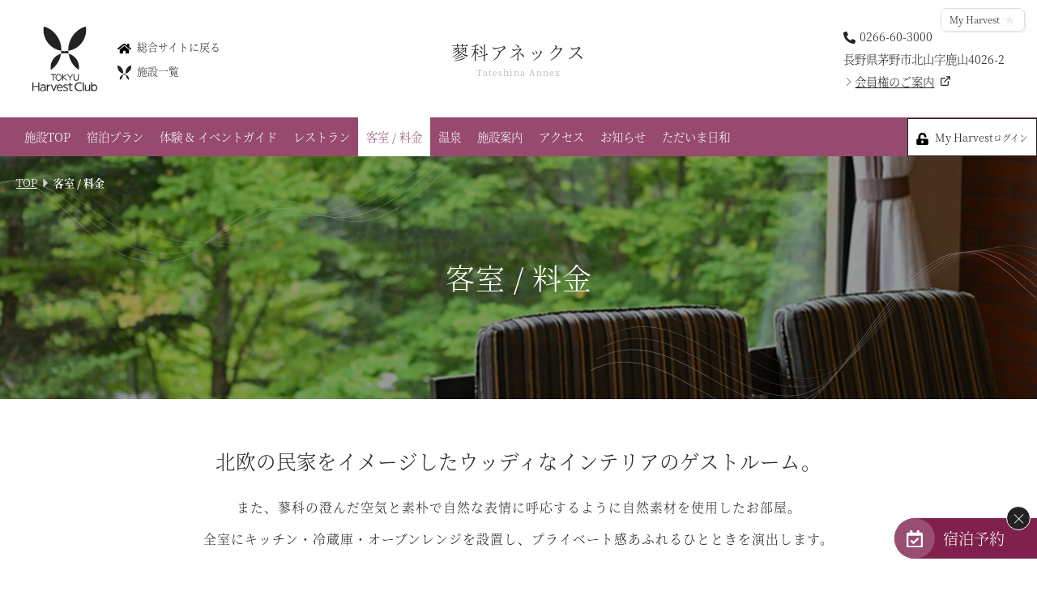

--- FILE ---
content_type: text/html
request_url: https://www.harvestclub.com/Un/Hotel/Tx/room.html
body_size: 8489
content:
<!doctype html>
<html>
<head>
<!--trakking head-->
<!--// trakking head End--><meta charset="utf-8">
<meta name="viewport" content="width=device-width,initial-scale=1.0,minimum-scale=1.0,maximum-scale=1.0,user-scalable=no">

<meta name="description" content="東急ハーヴェストクラブ会員様向けの情報・施設や予約情報を掲載している公式サイトです。">
<meta name="keywords" content="リゾート会員権,バーチャル・モデルルーム,東急ハーヴェストクラブ,東急ハーベストクラブ,会員制ホテル,HarvestClub,新築,会員制ホテル,別荘,仲介,会員権,蓼科,勝浦,軽井沢,箱根,伊東,伊豆,斑尾,京都,天城,鬼怒川">

<script src="https://ajax.googleapis.com/ajax/libs/jquery/3.1.1/jquery.min.js"></script>
<script src="../../common/js/script.js"></script>
<script src="../../common/js/favorite.js"></script>
<link href="../../common/css/layout.css?25" rel="stylesheet" type="text/css">
<link href="../../common/css/cms_paging.css" rel="stylesheet" type="text/css">

<!--popup-->
<script src="../../common/js/animatedModal.min.js"></script>
<link href="../../common/css/animate.min.css" rel="stylesheet" type="text/css">

<!--webFont-->
<link rel="preconnect" href="https://fonts.googleapis.com">
<link rel="preconnect" href="https://fonts.gstatic.com" crossorigin>
<link href="https://fonts.googleapis.com/css2?family=Noto+Sans+JP:wght@300&display=swap" rel="stylesheet">
<script>
   (function (d) {
      var config = {
         kitId: 'ftq2nfk',
         scriptTimeout: 3000,
         async: true
      },
         h = d.documentElement, t = setTimeout(function () { h.className = h.className.replace(/\bwf-loading\b/g, "") + " wf-inactive"; }, config.scriptTimeout), tk = d.createElement("script"), f = false, s = d.getElementsByTagName("script")[0], a; h.className += " wf-loading"; tk.src = 'https://use.typekit.net/' + config.kitId + '.js'; tk.async = true; tk.onload = tk.onreadystatechange = function () { a = this.readyState; if (f || a && a != "complete" && a != "loaded") return; f = true; clearTimeout(t); try { Typekit.load(config) } catch (e) { } }; s.parentNode.insertBefore(tk, s)
   })(document);
</script>

<!-- inview -->
<script src="../../common/js/jquery.inview.js"></script>

<!-- slick -->
<script src="../../common/js/slick.min.js"></script>
<link href="../../common/css/slick.css" rel="stylesheet" type="text/css">
<script type="text/javascript">
   $(document).ready(function () {
      
       $('.fadeSlick').not('.slick-initialized').slick({
         slidesToShow: 1,
         slidesToScroll: 1,
         fade: true,
         arrows:false,
         dots:true,
         pauseOnHover:false,
         centerPadding: 0,
         autoplay: true,
         speed:2000,
         autoplaySpeed: 6000,
         lazyLoad :'progressive'
      });

      function commonSliderSet() {
         w = $(window).width();
         if (w < 560) {
            $('.footerSlick').not('.slick-initialized').slick({
               slidesToShow: 1,
               slidesToScroll: 1,
               adaptiveHeight: true,
               fade: true,
               centerPadding: 0,
               autoplay: true,
               autoplaySpeed: 6000
            });
         } else if (w > 561 && w < 960) {
            $('.footerSlick').not('.slick-initialized').slick({
               slidesToShow:3,
               slidesToScroll: 1,
               adaptiveHeight: true,
               centerPadding: 0,
               autoplay: true,
               autoplaySpeed: 6000
            });
         } else {
            $('.footerSlick').not('.slick-initialized').slick({
               slidesToShow: 5,
               slidesToScroll: 1,
               adaptiveHeight: true,
               centerPadding: 0,
               autoplay: true,
               autoplaySpeed: 6000
            });
         }

      }
      $(window).resize(function () {
         commonSliderSet();
      });
      commonSliderSet();
   });
</script><title>客室 / 料金│蓼科アネックス│東急ハーヴェストクラブ　-TOKYU Harvest Club-</title>

<link href="../common/css/hotel_common.css?23" rel="stylesheet" type="text/css">
<link href="../common/css/hotel_room.css?23" rel="stylesheet" type="text/css">
<link href="css/room.css" rel="stylesheet" type="text/css">

<meta property="og:title" content="客室 / 料金│蓼科アネックス│東急ハーヴェストクラブ　-TOKYU Harvest Club-">
<meta property="og:type" content="website">
<meta property="og:url" content="https://www.harvestclub.com/Un/Hotel/Tx/room.html">
<meta property="og:image" content="https://www.harvestclub.com/Un/Hotel/Tx/images/common/ogimage.jpg">
<meta property="og:site_name" content="東急ハーヴェストクラブ　-TOKYU Harvest Club-">
<meta property="og:description" content="蓼科アネックスのゲストルーム・料金をご案内。">

</head>
<body>
<!-- Google Tag Manager -->
<noscript><iframe src="//www.googletagmanager.com/ns.html?id=GTM-NPW65D"
height="0" width="0" style="display:none;visibility:hidden"></iframe></noscript>
<script>(function(w,d,s,l,i){w[l]=w[l]||[];w[l].push({'gtm.start':
new Date().getTime(),event:'gtm.js'});var f=d.getElementsByTagName(s)[0],
j=d.createElement(s),dl=l!='dataLayer'?'&l='+l:'';j.async=true;j.src=
'//www.googletagmanager.com/gtm.js?id='+i+dl;f.parentNode.insertBefore(j,f);
})(window,document,'script','dataLayer','GTM-NPW65D');</script>
<!-- End Google Tag Manager -->
<div id="wrapper">
  <header class="headStd">
  <div class="fade__0">
    <p class="logo"><img src="../../common/images/logo_b.svg" alt="東急ハーヴェストクラブ"></p>
    <div>
      <p class="home"><a href="../../"><img src="../../common/images/icon_home.svg" alt="HOME">総合サイトに戻る</a></p>
      <p class="fact"><a href="../../fact/"><img src="../../common/images/icon_hvc.svg" alt="施設一覧">施設一覧</a></p>
    </div>
  </div>
  <h1 class="fade__L"><a href="../../Hotel/Tx/">蓼科アネックス<span>Tateshina Annex</span></a></h1>
  <address class="fade__0">
    <p class="tel"><a href="tel:0266-60-3000">0266-60-3000</a></p>
    <p>長野県茅野市北山字鹿山4026-2</p>
    <p class="textlink"><a href="https://www.harvestclub.com/sales/lineup/tateshina_annex/index.html" target="_blank">会員権のご案内</a></p>
  </address>
  <p class="favIcon" data-fav-btn data-fav-status="off" data-fav-login="0" data-fav-category="facility" data-fav-value="Tx">My Harvest</p></header>
  <nav class="fade__0 navStd">
    <ul>
      <li class="top"><a href="../../Hotel/Tx/">施設TOP</a></li>
      <li class="plan"><a href="../../Hotel/Tx/plan.html">宿泊プラン</a></li>
      <li class="experience"><a href="../../Hotel/Tx/experience.html">体験 & イベントガイド</a></li>
      <li class="restaurant"><a href="../../Hotel/Tx/restaurant.html">レストラン</a></li>
      <li class="room"><a href="../../Hotel/Tx/room.html">客室 / 料金</a></li>
      <li class="spa"><a href="../../Hotel/Tx/spa.html">温泉</a></li>
      <li class="shisetu"><a href="../../Hotel/Tx/shisetu.html">施設案内</a></li>
      <li class="access"><a href="../../Hotel/Tx/access.html">アクセス</a></li>
      <li class="news"><a href="../../Hotel/Tx/news.html">お知らせ</a></li>
      <li><a href="../../blog/Tx/" target="_blank">ただいま日和</a></li>
    </ul>
    <div>
      <p class="spMenu"><a href="#spCategoryMenu" id="spCategoryMenu_link" class="notscroll"><img src="../../common/images/icon_menu.svg" alt="MENU"></a></p>
      <p class="calendar">
                  <a href="#sideUser" id="sideUser_link" class="notscroll mh"><span>My Harvest<small>ログイン</small></span></a>
              </p>
    </div>
  </nav>

  <div id="spCategoryMenu" class="menuCommon">
    <p class="closeBtn close-spCategoryMenu"><img src="../../common/images/close.svg" alt="閉じる"></p>
    <section>
      <h5><a href="../../">蓼科アネックス<span>Tateshina Annex</span></a></h5>
      <address>
        <p class="tel"><a href="tel:0266-60-3000">0266-60-3000</a></p>
        <p>長野県茅野市北山字鹿山4026-2</p>
        <p class="textlink"><a href="https://www.harvestclub.com/sales/lineup/tateshina_annex/index.html" target="_blank">会員権のご案内</a></p>
        <p class="favIcon" data-fav-btn data-fav-status="off" data-fav-login="0" data-fav-category="facility" data-fav-value="Tx">My Harvest</p>      </address>
      <ul>
        <li><a href="../../Hotel/Tx/">TOP</a></li>
        <li><a href="../../Hotel/Tx/plan.html">宿泊プラン</a></li>
        <li><a href="../../Hotel/Tx/experience.html">体験 & イベントガイド</a></li>
        <li><a href="../../Hotel/Tx/restaurant.html">レストラン</a></li>
        <li><a href="../../Hotel/Tx/room.html">客室 / 料金</a></li>
        <li><a href="../../Hotel/Tx/spa.html">温泉</a></li>
        <li><a href="../../Hotel/Tx/shisetu.html">施設案内</a></li>
        <li><a href="../../Hotel/Tx/access.html">アクセス</a></li>
        <li><a href="../../Hotel/Tx/news.html">お知らせ</a></li>
        <li><a href="../../blog/Tx/" target="_blank">ただいま日和</a></li>
      </ul>
      <div>
        <p class="home"><a href="../../">総合サイトに戻る</a></p>
        <p class="fact"><a href="../../fact/">施設一覧</a></p>
      </div>
    </section>
  </div>
<section id="sideUser" class="menuCommon">
    <p class="closeBtn close-sideUser"><img src="../../common/images/close.svg" alt="閉じる"></p>
    <div class="rightContentsUser">
                    <section>
                <h3>My Harvestログイン</h3>
                <div>
                                        <form action="/Un/Hotel/Tx/room.html?login" method="post">
                        <table>
                            <tr>
                                <th>メールアドレス</th>
                                <td><input type="email" name="login_id" value="" size="30"></td>
                            </tr>
                            <tr>
                                <th>パスワード</th>
                                <td><input type="password" name="wmempass" value="" size="30"></td>
                            </tr>
                        </table>
                        <div class="submitBtn">
                            <input type="submit" name="_mypage_login_x" value="ログイン">
                        </div>
                    </form>
                </div>
            </section>
            <ul>
                <li><a href="/Un/entry/">My Harvestとは</a></li>
                <li><a href="/Un/entry/regist/">My Harvest新規登録</a></li>
                <li><a href="/Un/entry/pw_reminder.html">パスワードをお忘れの方</a></li>
            </ul>
            </div>
</section>

<script>
$(function () {
  var offset = $('nav.navStd').offset();

  $(window).scroll(function () {
    if ($(window).scrollTop() > offset.top) {
      $('.rightMenu').addClass('hide');
    } else {
      $('.rightMenu').removeClass('hide');
    }
  });
});
</script><div id="contents">
  
  <div class="fade__0 titleArea" style="background-image: url(images/room/title_bg.jpg?24);">
    <section>
      <h2>客室 / 料金</h2>
      <div class="topicPath">
        <p><a href="index.html">TOP</a></p>
        <p><span>客室 / 料金</span></p>
      </div>
    </section>
    <p class="waveLeft"><img src="../common/images/wave_white.svg" alt=""></p>
    <p class="waveRight"><img src="../common/images/wave_white.svg" alt=""></p>
  </div>
  <!--//titleArea End-->
  
  <div class="fade__B introArea">
    <section>
      <p class="copy">北欧の民家をイメージしたウッディな<br class="sp">インテリアのゲストルーム。</p>
      <p>また、蓼科の澄んだ空気と素朴で自然な表情に呼応するように自然素材を使用したお部屋。<br class="pc">全室にキッチン・冷蔵庫・オーブンレンジを設置し、プライベート感あふれるひとときを演出します。</p>
    </section>
  </div>
  <!--//introArea End-->

  <div class="fade__B anchorArea">
    <ul>
      <li><a href="#typeArea">客室</a></li>
      <li><a href="#bihin">備品</a></li>
      <li><a href="#service">その他サービス</a></li>
      <li><a href="#price">宿泊料／キャンセル料</a></li>
    </ul>
  </div>
  <!--//anchorArea End-->

  <div class="typeArea" id="typeArea">
	  
		<ul class="roomImage">
      <li class="fade__L">
        <div class="image">
          <h4>スタンダード<span class="en">Standard</span></h4>
          <div class="fadeSlick">
            <p style="background-image: url(images/room/room_you_large.jpg);"></p>
            <p style="background-image: url(images/room/standard1.jpg);"></p>
            <p style="background-image: url(images/room/room_wayou_large.jpg);"></p>
            <p style="background-image: url(images/room/standard2.jpg);"></p>
          </div>
        </div>
        <div class="text">
					<p class="roomtype">洋室・和洋室<span>／</span>3～5名様<span>／</span>45～57㎡</p>
        </div>
      </li>
      <li class="fade__L">
        <div class="image">
          <h4>ファミリー<span class="en">Family</span></h4>
          <div class="fadeSlick">
            <p style="background-image: url(images/room/family1.jpg);"></p>
            <p style="background-image: url(images/room/family2.jpg);"></p>
            <p style="background-image: url(images/room/family3.jpg);"></p>
          </div>
        </div>
        <div class="text">
          <p class="roomtype">和洋室<span>／</span>5名様<span>／</span>66㎡</p>
        </div>
      </li>
      <li class="fade__L">
        <div class="image">
          <h4>メゾネット<span class="en">Maisonette</span></h4>
          <div class="fadeSlick">
            <p style="background-image: url(images/room/maisonette1.jpg);"></p>
            <p style="background-image: url(images/room/maisonette2.jpg);"></p>
            <p style="background-image: url(images/room/maisonette3.jpg);"></p>
            <p style="background-image: url(images/room/maisonette4.jpg);"></p>
          </div>
        </div>
        <div class="text">
          <p class="roomtype">7名様<span>／</span>77㎡</p>
        </div>
      </li>
      <li class="fade__L">
        <div class="image">
          <h4>ユニバーサル<span class="en">Universal</span></h4>
          <div class="fadeSlick">
            <p style="background-image: url(images/room/universal1.jpg);"></p>
            <p style="background-image: url(images/room/universal2.jpg);"></p>
            <p style="background-image: url(images/room/universal3.jpg);"></p>
          </div>
        </div>
        <div class="text">
          <p class="roomtype">洋室<span>／</span>3名様<span>／</span>50㎡</p>
        </div>
      </li>
		</ul>
    <section class="inner">
    <div class="fade__L">
      <ul class="notice">
        <li>客室数：50室　※総客室数55室（東急不動産所有分5室含む）</li>
        <li>※ハーヴェストクラブについては部屋タイプを指定してのご予約は承ることができません。</li>
        <li>※掲載画像は各部屋タイプの一例です。</li>
      </ul>
    </div>
	  </section>
  </div>
	<!--//typeArea End-->

  <div class="specArea">
	  <section class="inner">
		<div class="fade__B bihin" id="bihin">
			<h3 class="headline_normal">備品</h3>
			<ul>
				<li>バスタオル / フェイスタオル / シャンプー＆リンス / ボディソープ / 歯ブラシ / カミソリ / スリッパ / ドライヤー</li>
				<li>作務衣 / 丹前</li>
				<li>キッチン / 冷蔵庫 / オーブンレンジ / グラス / 電気ポット / 水差し / アイスペール / トング / マドラー</li>
				<li>メモ帳 / ペン / 便箋 / 封筒 / 貴重品ボックス</li>
			</ul>
			<div class="rental">
				<p>貸出備品･遊具</p>
				<ul class="item">
					<li><span class="circle">生活用品</span><br>
					加湿器 / ソーイングセット / 子供用浴衣 / 子供用スリッパ / 救急セット / 果物ナイフ/ 栓抜き / コルク抜き / ズボンプレッサー / アイロン（台含む）</li>
					<li><span class="circle">娯楽</span><br>
          DVDプレイヤー / 囲碁 / 将棋 / オセロ / トランプ / UNO</li>
					<li><span class="circle">有料</span><br>
					ベビーベッド / 調理器具：食器セット / 麻雀</li>
				</ul>
			</div>
		</div>
      
    <div class="fade__B bihin" id="service">
			<h3 class="headline_normal">その他サービス</h3>
			<div class="rental">
				<ul class="item">
					<li><span class="circle">整体・マッサージ</span><br>営業日　金曜・土曜・日曜（不定休）<br>営業時間　14：00～22：00（最終受付21:00）<br>2,500円（20分） / 5,000円（40分） / 7,500円（60分）<br>3,800円（足つぼ 20分）</li>
				</ul>
			</div>
		</div>
      
		<div class="fade__B price" id="price">
			<h3 class="headline_normal">宿泊料（1泊1名様） ／ <br class="sp">キャンセル料</h3>
			<ul>
				<li>
					<table class="detailInfo">
						<tr>
							<th rowspan="3" class="stay">宿泊料金</th>
							<td>13才以上</td>
							<td>5,500円</td>
              <td rowspan="2">1室に3名以上の場合<br>3名から1名あたり<br>1,000円割引</td>
						</tr>
						<tr>
							<td>4～12才</td>
							<td>4,400円</td>
            </tr>
						<tr>
							<td>3才以下</td>
							<td>無料</td>
              <td>無料</td>
            </tr>
						<tr>
							<th class="stay">入湯税</th>
							<td colspan="3">150円</td>
						</tr>
					</table>
				</li>
				<li>
					<table class="detailInfo">
						<tr>
							<th rowspan="4" class="cancel">キャンセル料</th>
							<td>3日前まで</td>
							<td>無料</td>
						</tr>
						<tr>
							<td>2日前～前日</td>
							<td>3,000円 ／ 室</td>
						</tr>
						<tr>
							<td>当日</td>
							<td>6,000円 ／ 室</td>
						</tr>
						<tr>
							<td>不連絡</td>
							<td>10,000円 ／ 室</td>
						</tr>
					</table>
				</li>
			</ul>
		</div>

	  </section>
  </div>
	<!--//specArea End-->

</div><!--//contents End-->
<!--<div class="float_bnr">
  <a href="#sideCalendar_pc" id="sideCalendar_link_pc" class="notscroll"><img src="../../common/images/icon_calendar_white.svg" alt="宿泊予約">宿泊予約</a>
  <p class="close">×</p>
</div>-->
<section class="fixedbanner">
  <div id="bannerArea" class="bannerArea">
    <p class="close">×</p>
    <div>
      <div class="triggerBtn"><img src="../../common/images/icon_calendar_white.svg" alt="宿泊予約"></div>
      <a href="#sideCalendar_pc" id="sideCalendar_link_pc" class="notscroll">宿泊予約</a>
    </div>
  </div>
</section>

<!-- pc右下のご予約 -->
<section id="sideCalendar_pc" class="menuCommon">
    <p class="closeBtn close-sideCalendar_pc"><img src="../../common/images/close.svg" alt="閉じる"></p>
    <div class="rightContentsCalendar">
        <p><a href="../../reserve/room/">空室状況のご確認はこちら</a></p>
        <p class="online"><a href="../../reserve/">オンライン予約はこちら<span>※ご利用には「 My Harvest 」へのログインが必要です</span></a></p>
        <div class="column">
          <p><a href="../../reserved/phone.html">お電話でのご予約はこちら</a></p>
          <p><a href="../../reserve/direct/">法人予約（代行）はこちら</a></p>
        </div>
    </div>
</section>

<div class="footerMenu">
    <div>
        <dl>
            <dt>予約について</dt>
            <dd><a href="../../reserve/room/">空室状況</a></dd>
            <dd><a href="../../reserve/">オンライン予約</a></dd>
            <dd><a href="../../reserved/phone.html">電話予約</a></dd>
            <dd><a href="../../reserve/direct/">法人予約（代行）</a></dd>
            <dd><a href="https://www.harvestclub.com/teikiriyou/reservation/trs/" target="_blank">法人会員ご担当者様へ</a></dd>
        </dl>
        <dl>
            <dt>「旅」のご提案</dt>
            <dd><a href="../../feature/">特集｜Harvest Times</a></dd>
            <dd><a href="../../feature/travel/">「特集」</a></dd>
            <dd><a href="../../feature/gourmet/">「至福の逸品」</a></dd>
            <dd><a href="../../magazine/">デジタルブック</a></dd>
            <dd><a href="../../guide/">体験＆イベントガイド</a></dd>
            <dd><a href="../../holiday/">イベント・ツアー</a></dd>
            <dd><a href="../../experience/">体験｜エクスペリエンス</a></dd>
            <dd><a href="https://www.harvestclub.com/Un/blog/" target="_blank">スタッフブログ｜ただいま日和</a></dd>
            <dd><a href="https://www.harvestclub.com/Un/lp/save_harvest_project/" target="_blank">SAVE HARVEST PROJECT</a></dd>
        </dl>
    </div>
    <div>
        <dl>
            <dt>宿泊情報</dt>
            <dd><a href="../../news/">最新のお知らせ</a></dd>
            <dd><a href="../../fact/">施設情報</a></dd>
            <dd><a href="../../plan/">宿泊プラン一覧</a></dd>
            <dd><a href="../../restaurant/">レストランメニュー</a></dd>
            <dd><a href="../../viala_series/">VIALAシリーズ</a></dd>
            <dd><a href="../../reserve_series/">RESERVEシリーズ</a></dd>
        </dl>
        <dl>
            <dt>東急ハーヴェストクラブについて</dt>
            <dd><a href="../../about/">東急ハーヴェストクラブとは</a></dd>
            <dd><a href="../../reserved/">ご予約方法</a></dd>
            <dd><a href="../../charge/">利用料金</a></dd>
            <dd><a href="../../reserved/specific_about.html">宿泊制限 / 特定期間</a></dd>
            <dd><a href="../../member/">ハーヴェストカード</a></dd>
            <dd><a href="../../membership/">ご友人のご紹介</a></dd>
            <dd><a href="https://www.harvestclub.com/Un/lp/gift/" target="_blank">宿泊ギフト券｜HARVEST GIFT TICKET</a></dd>
        </dl>
        <dl>
            <dt>東急グループのご案内</dt>
            <dd><a href="https://www.tokyu-snow-resort.com/" target="_blank">TOKYU SNOW RESORT</a></dd>
            <dd><a href="https://www.tokyu-golf-resort.com/sp/harvestclub/" target="_blank">TOKYU GOLF RESORT</a></dd>
            <dd><a href="https://www.resorthotels109.com/wedding/" target="_blank">RESORT WEDDING</a></dd>
        </dl>
    </div>
    <div>
        <dl>
            <dt>その他お知らせ</dt>
            <dd><a href="https://www.ippinotoriyose.jp/" target="_blank">逸品おとりよせ</a></dd>
            <dd><a href="https://style.tokyu-resort.co.jp/" target="_blank">リゾートSTYLE</a></dd>
        </dl>
        <dl>
            <dt>MyHarvestについて</dt>
            <dd><a href="../../entry/">My Harvest・マイページとは</a></dd>
            <dd><a href="../../entry/regist/">My Harvest新規登録</a></dd>
            <dd><a href="../../entry/pw_reminder.html">My Harvestパスワード照会</a></dd>
        </dl>
        <dl>
            <dt>サイトについて</dt>
            <dd><a href="../../sitemap/">サイトマップ</a></dd>
            <dd><a href="../../common/pdf/accommodationpolicy_jp.pdf" target="_blank">宿泊約款（PDF）</a></dd>
            <dd><a href="../../common/pdf/accommodationpolicy_en.pdf" target="_blank">Terms and Conditions（PDF）</a></dd>
            <dd><a href="https://www.tokyu-rs.co.jp/customer_harassment/" target="_blank">カスタマーハラスメントに対する基本方針</a></dd>
            <dd><a href="../../trip/">ご旅行条件について</a></dd>
            <dd><a href="../../safety/">安全の誓い</a></dd>
            <dd><a href="../../faq/foodallergy.html">食物アレルギー対応ポリシー</a></dd>
            <dd><a href="../../faq/">よくあるお問い合せ</a></dd>
            <dd><a href="https://www.tokyu-rs.co.jp/company/company-profile/" target="_blank">会社案内</a></dd>
            <dd><a href="https://www.tokyu-rs.co.jp/privacypolicy/" target="_blank">個人情報の取り扱いについて</a></dd>
            <dd><a href="https://www.tokyu-rs.co.jp/specificprivacypolicy/" target="_blank">特定個人情報等保護方針</a></dd>
            <dd><a href="https://www.tokyu-rs.co.jp/socialmediapolicy/" target="_blank">ソーシャルメディアポリシー</a></dd>
        </dl>
    </div>
</div><!--//footerMenu End-->

<footer class="fade__0">
    <h6><a href="../../"><img src="../../common/images/logo_b.svg" alt=""></a></h6>
    <p class="text">当サイトに掲載している情報は、価格･プラン･イベント･ツアー全て東急ハーヴェストクラブ会員様及び宿泊ご利用券をお持ちの方向けの情報です。<br>価格は基本的に全て税込（一部施設はサービス料込）となります。<br>※税別の場合はその旨を別記</p>
    <p class="copy">&copy; 2021 Tokyu Resorts & Stays Co., Ltd.</p>
</footer>
  
</div><!--//wrapper End -->
<p class="gotop"><a href="#wrapper"><img src="../../common/images/gotop.svg" alt="ページTOPへ"></a></p>
<script src="../../common/js/popup.js"></script><script>
 $(function(){
	$('a[href^="#"]').click(function() {
		var speed = 550;
		var href= $(this).attr("href");
		var target = $(href == "#" || href == "" ? 'html' : href);
		var position = target.offset().top - 100;
		$('body,html').animate({scrollTop:position}, speed, 'swing');
		return false;
	});
}); 
</script>
</body>
</html>


--- FILE ---
content_type: text/css
request_url: https://www.harvestclub.com/Un/common/css/layout.css?25
body_size: 42177
content:
@charset "UTF-8";
/* CSS Document */
/* -------------------------------------------------

Reset.css

------------------------------------------------- */
@media print {
  html,
  body {
    zoom: 0.8;
  }
}
* {
  margin: 0;
  padding: 0;
  font-style: normal;
  font-weight: normal;
  line-height: 200%;
  box-sizing: border-box;
  list-style: none;
}

body {
  color: #222;
  font-size: 0.9em;
  -webkit-text-size-adjust: 100%;
}
body * {
  /*font-family: kinuta-mincho-stdn, sans-serif;*/
  font-family: source-han-serif-japanese, serif;
  font-weight: 300;
  font-style: normal;
}

a {
  color: #222;
  outline: none;
  text-decoration: none;
  transition: 0.3s;
}
a:hover {
  color: #999;
}

a:hover img {
  transform: translateY(-5px);
}

a img {
  border-style: none;
  transition: 0.3s;
}

#wrapper img {
  width: 100%;
  vertical-align: middle;
}

/* media query */
@media screen {
  .fade__0 {
    opacity: 0;
    transition: 1s;
  }
  .fade__B {
    opacity: 0;
    transition: 1s;
    transform: translate(0, 30px);
  }
  .fade__L {
    opacity: 0;
    transition: 1s;
    transform: translate(-20px, 0);
  }
  .fadeReset {
    opacity: 1;
    transform: translate(0, 0);
  }
}
@media all and (min-width: 669px) {
  .sp {
    display: none;
  }
}
@media all and (min-width: 801px) {
  .md {
    display: none;
  }
}
@media all and (min-width: 961px) {
  .tb {
    display: none;
  }
}
@media screen and (max-width: 960px) {
  .pc {
    display: none;
  }
}
@media screen and (max-width: 668px) {
  .ns {
    display: none;
  }
}
@media all and (max-width: 1200px) {
  .np {
    display: none;
  }
}
.float_bnr {
  position: fixed;
  bottom: 100px;
  right: 10px;
  z-index: 1;
}
@media screen and (max-width: 960px) {
  .float_bnr {
    bottom: 85px;
  }
}
@media screen and (max-width: 960px) {
  .float_bnr.bottom {
    bottom: 10px !important;
    right: 10px !important;
  }
}
.float_bnr a img {
  max-width: 130px;
  display: block;
  margin: auto;
}
@media screen and (max-width: 668px) {
  .float_bnr a img {
    max-width: 100px;
  }
}
.float_bnr .close {
  position: absolute;
  width: 30px;
  height: 30px;
  border-radius: 30px;
  background: #222;
  color: #fff;
  text-align: center;
  top: -8px;
  right: -5px;
  line-height: 1.8rem;
  cursor: pointer;
  border: 1px solid #fff;
  font-size: 1.2rem;
  z-index: 1;
}
.float_bnr.small {
  transition: 0.5s;
}
.float_bnr.small a {
  font-size: 0;
}
.float_bnr.small a img {
  max-width: none;
}

#bannerArea {
  position: fixed;
  right: 0;
  bottom: 30px;
  background: #80214d;
  border-radius: 30px 0 0 30px;
  transition: 0.5s;
  z-index: 1;
}
@media screen and (max-width: 960px) {
  #bannerArea {
    display: none;
  }
}
#bannerArea .close {
  position: absolute;
  width: 30px;
  height: 30px;
  border-radius: 30px;
  background: #222;
  color: #fff;
  text-align: center;
  top: -15px;
  right: 8px;
  line-height: 1.8rem;
  cursor: pointer;
  border: 1px solid #fff;
  font-size: 1.2rem;
  z-index: 1;
}
@media screen and (max-width: 668px) {
  #bannerArea .close {
    top: -20px;
  }
}
#bannerArea > div {
  display: flex;
  align-self: center;
}
#bannerArea > div .triggerBtn {
  display: block;
  cursor: pointer;
  padding: 0 15px;
  border-radius: 50%;
  background: #994d71;
}
@media screen and (max-width: 668px) {
  #bannerArea > div .triggerBtn {
    padding: 0 12px;
  }
}
#bannerArea > div .triggerBtn img {
  width: 20px;
  display: block;
  padding-top: 15px;
}
@media screen and (max-width: 668px) {
  #bannerArea > div .triggerBtn img {
    padding-top: 11px;
  }
}
#bannerArea > div a {
  position: relative;
  display: block;
  padding: 10px 40px 10px 10px;
  box-sizing: border-box;
  font-size: 1.2rem;
  line-height: 1.6;
  color: #fff;
}
@media screen and (max-width: 668px) {
  #bannerArea > div a {
    padding: 10px;
    box-sizing: border-box;
    font-size: 0.9rem;
    order: 1;
  }
}

.bx-wrapper {
  box-shadow: none !important;
  border: 0 !important;
  background: transparent !important;
}

#wrapper {
  overflow: hidden;
}

/* -------------------------------------------------

accessModal

------------------------------------------------- */
#layer_board_area {
  display: none;
  position: fixed;
  top: 0;
  left: 0;
  width: 100%;
  height: 100%;
  overflow-y: auto;
  box-sizing: border-box;
  scrollbar-width: none;
  z-index: 9999;
}
#layer_board_area > p {
  width: 40px;
  position: absolute;
  z-index: 2;
  top: 30px;
  right: 30px;
  cursor: pointer;
}
#layer_board_area > p img {
  width: 100%;
}
#layer_board_area .layer_board_bg {
  position: fixed;
  width: 100%;
  height: 100vh;
  top: 0;
  bottom: 0;
  right: 0;
  left: 0;
  cursor: pointer;
  background: #000;
  z-index: 0;
}
#layer_board_area .layer_board {
  display: none;
  position: relative;
  width: 80%;
  max-width: 900px;
  margin: 3em auto;
  box-sizing: border-box;
  z-index: 10;
  color: #fff;
}
@media screen and (max-width: 668px) {
  #layer_board_area .layer_board {
    text-align: left;
  }
}
@media screen and (max-width: 668px) and (orientation: portrait) {
  #layer_board_area .layer_board {
    width: calc(100% - 40px);
  }
}
#layer_board_area .layer_board > h3 {
  margin-bottom: 5px;
}
#layer_board_area .layer_board > h3 span.important {
  background-color: #CB4B4B;
  color: #fff;
  font-size: 0.85em;
  display: inline-block;
  line-height: 100%;
  padding: 5px 7px 4px 10px;
  margin-right: 8px;
  letter-spacing: 3px;
}
#layer_board_area .layer_board p {
  margin-bottom: 15px;
}
#layer_board_area .layer_board p.date {
  letter-spacing: 1px;
  font-size: 0.9em;
  margin-bottom: 5px;
}
#layer_board_area .layer_board a {
  color: #fff;
  text-decoration: underline;
}
#layer_board_area .layer_board.shortLayer {
  margin: 0;
  top: 50%;
  left: 50%;
  transform: translate(-50%, -50%);
}

header.headStd {
  position: relative;
  height: 145px;
  display: flex;
  align-items: center;
  justify-content: center;
}
header.headStd.navHeight {
  margin-bottom: 50px;
}
@media screen and (max-width: 960px) {
  header.headStd {
    height: 100px;
  }
}
@media screen and (max-width: 668px) {
  header.headStd {
    height: 80px;
  }
}
header.headStd > div {
  position: absolute;
  left: 40px;
  top: 50%;
  transform: translateY(-50%);
  display: flex;
  align-items: center;
}
@media screen and (max-width: 960px) {
  header.headStd > div {
    left: 20px;
  }
}
header.headStd > div p.logo {
  width: 80px;
  margin-right: 25px;
}
@media screen and (max-width: 960px) {
  header.headStd > div p.logo {
    width: 70px;
  }
}
@media screen and (max-width: 668px) {
  header.headStd > div p.logo {
    width: 60px;
  }
}
header.headStd > div > div > p {
  font-size: 0.9em;
}
header.headStd > div > div > p img {
  width: 17px !important;
  vertical-align: middle;
  margin-right: 7px;
}
@media screen and (max-width: 960px) {
  header.headStd > div > div > p {
    display: none;
  }
}
header.headStd > div > div > p:not(:first-child) {
  margin-top: 5px;
}
header.headStd > h1 {
  font-size: 1.5em;
}
@media screen and (max-width: 960px) {
  header.headStd > h1 {
    font-size: 1.3em;
    margin: 0 80px;
  }
}
@media screen and (max-width: 668px) and (orientation: portrait) {
  header.headStd > h1 {
    font-size: 1.2em;
    margin: 0;
    padding: 0 20px 0 95px;
    width: 100%;
  }
}
header.headStd > h1 a {
  display: block;
  text-align: center;
  line-height: 140%;
  letter-spacing: 2px;
}
@media screen and (max-width: 960px) {
  header.headStd > h1 a {
    letter-spacing: 0px;
    line-height: 120%;
  }
}
@media screen and (max-width: 668px) and (orientation: portrait) {
  header.headStd > h1 a {
    text-align: left;
  }
}
header.headStd > h1 a span {
  display: block;
  font-size: 0.5em;
  color: #aaa;
  margin-top: 5px;
  letter-spacing: 1px;
  line-height: 120%;
}
header.headStd address {
  position: absolute;
  right: 40px;
  top: 50%;
  transform: translateY(-50%);
}
header.headStd address > p.tel a::before {
  content: "";
  display: inline-block;
  width: 15px;
  height: 15px;
  background-size: contain;
  vertical-align: middle;
  margin-right: 5px;
}
header.headStd address > p.tel a::before {
  background: url("data:image/svg+xml;charset=utf8,%3Csvg%20xmlns%3D%22http%3A%2F%2Fwww.w3.org%2F2000%2Fsvg%22%20width%3D%2215%22%20height%3D%2215%22%20viewBox%3D%220%200%2015%2015%22%3E%20%3Cpath%20id%3D%22icon_tel%22%20d%3D%22M14.572%2C10.606%2C11.291%2C9.2a.7.7%2C0%2C0%2C0-.82.2L9.017%2C11.177A10.859%2C10.859%2C0%2C0%2C1%2C3.826%2C5.986L5.6%2C4.533a.7.7%2C0%2C0%2C0%2C.2-.82L4.4.431A.708.708%2C0%2C0%2C0%2C3.592.024L.545.727A.7.7%2C0%2C0%2C0%2C0%2C1.412%2C13.592%2C13.592%2C0%2C0%2C0%2C13.594%2C15.006a.7.7%2C0%2C0%2C0%2C.686-.545l.7-3.047a.712.712%2C0%2C0%2C0-.41-.809Z%22%20transform%3D%22translate(0%20-0.006)%22%20fill%3D%22%23222%22%2F%3E%3C%2Fsvg%3E") no-repeat center center;
}
@media all and (max-width: 1200px) {
  header.headStd address {
    display: none;
  }
}
header.headStd address > p.textlink a {
  position: relative;
  text-decoration: underline;
  padding: 0 0 0 1em;
}
header.headStd address > p.textlink a::before {
  position: absolute;
  content: "";
  background-image: url("data:image/svg+xml;charset=utf8,%3Csvg%20xmlns%3D%22http%3A%2F%2Fwww.w3.org%2F2000%2Fsvg%22%20width%3D%2217%22%20height%3D%2231%22%20viewBox%3D%220%200%2017%2031%22%3E%3Cg%20transform%3D%22translate(133.507%20-2178.564)%22%3E%3Cline%20x2%3D%2219.701%22%20y2%3D%220.299%22%20transform%3D%22translate(-131.789%202180)%20rotate(45)%22%20fill%3D%22none%22%20stroke%3D%22%23222%22%20stroke-linecap%3D%22round%22%20stroke-width%3D%222%22%2F%3E%3Cline%20y1%3D%220.298%22%20x2%3D%2219.701%22%20transform%3D%22translate(-132.071%202208.789)%20rotate(-45)%22%20fill%3D%22none%22%20stroke%3D%22%23222%22%20stroke-linecap%3D%22round%22%20stroke-width%3D%222%22%2F%3E%3C%2Fg%3E%3C%2Fsvg%3E");
  background-size: cover;
  background-repeat: no-repeat;
  background-position: center center;
  top: 56%;
  transform: translateY(-50%);
  left: 0.3em;
  width: 5px;
  height: 10px;
}
header.headStd address > p.textlink a[href^="https://"], header.headStd address > p.textlink a[href^="http://"] {
  padding: 0 1.5em 0 1em;
}
header.headStd address > p.textlink a[href^="https://"]::after, header.headStd address > p.textlink a[href^="http://"]::after {
  position: absolute;
  content: "";
  background: url(../images/icon_externallink.svg) center center/cover no-repeat;
  top: 50%;
  transform: translateY(-50%);
  margin-left: 0.5em;
  width: 12px;
  height: 12px;
}
@media all and (max-width: 1200px) {
  header.headStd address > p.textlink {
    display: none;
  }
}
header.headStd > p.favIcon {
  font-size: 0.8em;
  border-radius: 7px;
  padding: 6px 10px;
  border: 1px solid #ddd;
  line-height: 100%;
  cursor: pointer;
  box-shadow: 2px 2px 0 0 rgba(34, 34, 34, 0.05);
  position: absolute;
  right: 15px;
  top: 10px;
}
header.headStd > p.favIcon::after {
  content: "";
  margin-left: 5px;
  background-image: url(data:image/svg+xml;charset=utf8,%3C%3Fxml%20version%3D%221.0%22%20encoding%3D%22utf-8%22%3F%3E%3Csvg%20version%3D%221.1%22%20id%3D%22%E3%83%AC%E3%82%A4%E3%83%A4%E3%83%BC_1%22%20focusable%3D%22false%22%20xmlns%3D%22http%3A%2F%2Fwww.w3.org%2F2000%2Fsvg%22%20x%3D%220px%22%20y%3D%220px%22%20viewBox%3D%220%200%20576%20512%22%20style%3D%22enable-background%3Anew%200%200%20576%20512%3B%22%20xml%3Aspace%3D%22preserve%22%3E%3Cstyle%20type%3D%22text%2Fcss%22%3E%20.st0%7Bfill%3A%23EEEEEE%3B%7D%3C%2Fstyle%3E%3Cg%3E%20%3Cpath%20class%3D%22st0%22%20d%3D%22M353.9%2C195.5h199.4c0.7%2C0%2C1.2%2C0.5%2C1.2%2C1.2v0.5c0%2C0.4-0.2%2C0.8-0.5%2C1L392.3%2C315.3c-0.4%2C0.3-0.6%2C0.9-0.4%2C1.4%20l63.3%2C192.6c0.2%2C0.6-0.1%2C1.3-0.8%2C1.5l0%2C0c-0.4%2C0.1-0.8%2C0.1-1.1-0.2l-164-118.9c-0.4-0.3-1-0.3-1.4%2C0l-164%2C118.9%20c-0.3%2C0.2-0.7%2C0.3-1.1%2C0.2h0c-0.6-0.2-1-0.9-0.8-1.5l63.3-192.6c0.2-0.5%2C0-1-0.4-1.4L23%2C198.1c-0.3-0.2-0.5-0.6-0.5-1v-0.5%20c0-0.7%2C0.5-1.2%2C1.2-1.2h199.4c0.5%2C0%2C1-0.3%2C1.1-0.8L287.1%2C2.8c0.2-0.5%2C0.6-0.8%2C1.1-0.8h0.6c0.5%2C0%2C1%2C0.3%2C1.1%2C0.8l62.8%2C191.8%20C352.9%2C195.1%2C353.4%2C195.5%2C353.9%2C195.5z%22%2F%3E%3C%2Fg%3E%3C%2Fsvg%3E);
  background-repeat: no-repeat;
  background-position: center center;
  background-size: contain;
  width: 15px;
  height: 15px;
  display: inline-block;
  vertical-align: text-bottom;
}
header.headStd > p.favIcon.on {
  color: #fff;
  background-color: #222;
}
header.headStd > p.favIcon.on::after {
  background-image: url(data:image/svg+xml;charset=utf8,%3C%3Fxml%20version%3D%221.0%22%20encoding%3D%22utf-8%22%3F%3E%3Csvg%20version%3D%221.1%22%20id%3D%22%E3%83%AC%E3%82%A4%E3%83%A4%E3%83%BC_1%22%20focusable%3D%22false%22%20xmlns%3D%22http%3A%2F%2Fwww.w3.org%2F2000%2Fsvg%22%20x%3D%220px%22%20y%3D%220px%22%20viewBox%3D%220%200%20512%20512%22%20style%3D%22enable-background%3Anew%200%200%20512%20512%3B%22%20xml%3Aspace%3D%22preserve%22%3E%3Cstyle%20type%3D%22text%2Fcss%22%3E%20.st0%7Bfill%3A%23FFFFFF%3B%7D%3C%2Fstyle%3E%3Cpath%20class%3D%22st0%22%20d%3D%22M182.7%2C440.2L33.4%2C290.9c-9-9-9-23.5%2C0-32.5l32.5-32.5c9-9%2C23.5-9%2C32.5%2C0l100.6%2C100.6l215.4-215.4%20c9-9%2C23.5-9%2C32.5%2C0l32.5%2C32.5c9%2C9%2C9%2C23.5%2C0%2C32.5L215.2%2C440.2C206.2%2C449.1%2C191.7%2C449.1%2C182.7%2C440.2L182.7%2C440.2z%22%2F%3E%3C%2Fsvg%3E);
}
@media screen and (max-width: 960px) {
  header.headStd > p.favIcon {
    display: none;
  }
}
header.headStd > p.rightBtn {
  position: absolute;
  right: 40px;
  top: 50%;
  transform: translateY(-50%);
}
@media screen and (max-width: 960px) {
  header.headStd > p.rightBtn {
    right: 20px;
  }
}
@media screen and (max-width: 350px) and (orientation: portrait) {
  header.headStd > p.rightBtn {
    right: 10px;
  }
}
header.headStd > p.rightBtn a {
  font-size: 0.9em;
}
@media screen and (max-width: 668px) and (orientation: portrait) {
  header.headStd > p.rightBtn a {
    font-size: 0.8em;
    letter-spacing: -1px;
  }
}
header.headStd > p.rightBtn a img {
  width: 16px !important;
  vertical-align: middle;
  margin-right: 5px;
}
header.headStd > p.rightBtn.logout {
  border: 1px solid #ccc;
  padding: 3px 7px 0px 9px;
  border-radius: 7px;
}
@media screen and (max-width: 668px) and (orientation: portrait) {
  header.headStd > p.rightBtn.logout {
    padding: 1px 7px 3px 9px;
  }
}
header.headStd > p.rightBtn.logout a {
  font-size: 1.1em;
  font-weight: bold;
}
@media screen and (max-width: 668px) and (orientation: portrait) {
  header.headStd > p.rightBtn.logout a {
    font-size: 0.8em;
    letter-spacing: -1px;
  }
}
header.headStd > p.rightBtn.logout a img {
  width: 18px !important;
}
@media screen and (max-width: 668px) and (orientation: portrait) {
  header.headStd > p.rightBtn.logout a img {
    width: 16px !important;
  }
}

nav.navStd {
  background-color: #222;
  display: flex;
  justify-content: space-between;
  align-items: center;
}
nav.navStd.mypage {
  background-color: #548235;
}
nav.navStd.fixed {
  position: fixed;
  top: 0;
  width: 100%;
  z-index: 10;
}
nav.navStd > ul {
  display: flex;
  margin-left: 20px;
}
nav.navStd > ul li a {
  display: block;
  color: #fff;
  padding: 10px 20px;
  font-size: 1.1em;
}
@media screen and (max-width: 1440px) {
  nav.navStd > ul li a {
    font-size: 1em;
  }
}
@media screen and (max-width: 1360px) {
  nav.navStd > ul li a {
    padding: 10px 15px;
  }
}
@media screen and (max-width: 1300px) {
  nav.navStd > ul li a {
    padding: 10px;
  }
}
@media screen and (max-width: 1101px) {
  nav.navStd > ul li a {
    padding: 10px 8px;
    font-size: 0.9em;
  }
}
nav.navStd > ul li.line a {
  padding: 0 20px 9px;
  line-height: 0.9;
}
@media screen and (max-width: 1500px) {
  nav.navStd > ul li.line a {
    padding: 0 10px 9px;
  }
}
@media screen and (max-width: 1300px) {
  nav.navStd > ul li.line a {
    padding: 0 10px 9px;
  }
}
@media screen and (max-width: 1101px) {
  nav.navStd > ul li.line a {
    padding: 0 8px 9px;
  }
}
nav.navStd > ul li.line a span {
  display: block;
  font-size: 0.9em;
  text-align: center;
}
@media screen and (max-width: 1000px) {
  nav.navStd > ul {
    display: none;
  }
}
@media screen and (max-width: 1000px) {
  nav.navStd > div {
    display: flex;
    align-items: center;
    justify-content: space-between;
    width: 100%;
  }
}
nav.navStd > div p.spMenu {
  display: none;
}
@media screen and (max-width: 1000px) {
  nav.navStd > div p.spMenu {
    display: block;
    width: 40px;
    margin-left: 20px;
  }
  nav.navStd > div p.spMenu a {
    line-height: 100%;
    display: block;
  }
  nav.navStd > div p.spMenu a img {
    width: 100%;
  }
}
nav.navStd > div p.calendar a {
  display: block;
  padding: 10px 20px;
  color: #222;
  background-color: #fff;
  font-size: 1.1em;
  border: 1px solid #222;
}
@media screen and (max-width: 1440px) {
  nav.navStd > div p.calendar a {
    font-size: 0.9em;
  }
}
@media screen and (max-width: 1360px) {
  nav.navStd > div p.calendar a {
    padding: 10px 15px;
  }
}
@media screen and (max-width: 1300px) {
  nav.navStd > div p.calendar a {
    padding: 10px;
  }
}
@media screen and (max-width: 668px) {
  nav.navStd > div p.calendar a {
    padding: 10px;
  }
}
nav.navStd > div p.calendar a::before {
  content: "";
  width: 18px;
  height: 19px;
  background-image: url("data:image/svg+xml;charset=utf8,%3Csvg%20xmlns%3D%22http%3A%2F%2Fwww.w3.org%2F2000%2Fsvg%22%20width%3D%2218%22%20height%3D%2218.59%22%20viewBox%3D%220%200%2018%2018.59%22%3E%3Cpath%20d%3D%22M16.071%2C9.294H6.107V5.551A2.782%2C2.782%2C0%2C0%2C1%2C8.972%2C2.9a2.771%2C2.771%2C0%2C0%2C1%2C2.921%2C2.614V6.1a.919.919%2C0%2C0%2C0%2C.964.871h1.286a.919.919%2C0%2C0%2C0%2C.964-.871V5.518c0-3.05-2.752-5.53-6.127-5.519A5.865%2C5.865%2C0%2C0%2C0%2C2.893%2C5.572V9.294H1.929A1.843%2C1.843%2C0%2C0%2C0%2C0%2C11.037v5.809a1.843%2C1.843%2C0%2C0%2C0%2C1.929%2C1.743H16.071A1.843%2C1.843%2C0%2C0%2C0%2C18%2C16.846V11.037A1.843%2C1.843%2C0%2C0%2C0%2C16.071%2C9.294Zm-5.464%2C5.519A1.535%2C1.535%2C0%2C0%2C1%2C9%2C16.265a1.535%2C1.535%2C0%2C0%2C1-1.607-1.452V13.07A1.535%2C1.535%2C0%2C0%2C1%2C9%2C11.618a1.535%2C1.535%2C0%2C0%2C1%2C1.607%2C1.452Z%22%20transform%3D%22translate(0%200.001)%22%2F%3E%3C%2Fsvg%3E");
  background-size: contain;
  display: inline-block;
  vertical-align: middle;
  margin-right: 10px;
}
@media screen and (max-width: 1300px) {
  nav.navStd > div p.calendar a::before {
    width: 15px;
    height: 15px;
    margin-right: 8px;
  }
}
@media screen and (max-width: 668px) {
  nav.navStd > div p.calendar a span small {
    display: none;
  }
}

.rightMenu {
  position: fixed;
  z-index: 500;
  width: 140px;
  right: 0;
  top: 50%;
  transform: translateY(-50%);
  transition: 1s;
}
@media screen and (max-width: 960px) {
  .rightMenu {
    bottom: 0;
    top: auto;
    transform: translateY(0);
    width: 100%;
    display: flex;
  }
}
.rightMenu > p a {
  display: block;
  background-color: #222;
  color: #fff;
  margin-bottom: 10px;
  padding: 20px 0;
  text-align: center;
}
.rightMenu > p a img {
  width: 67px !important;
}
.rightMenu > p a span {
  display: block;
  margin-top: 15px;
  letter-spacing: 2px;
  line-height: 100%;
}
@media screen and (max-width: 960px) {
  .rightMenu > p a {
    padding: 10px 0 0;
    width: 100px;
    height: 70px;
    margin-bottom: 0;
  }
  .rightMenu > p a img {
    width: 37px !important;
  }
  .rightMenu > p a span {
    margin-top: 5px;
    font-size: 0.85em;
  }
}
@media screen and (max-width: 668px) and (orientation: portrait) {
  .rightMenu > p a {
    width: 80px;
  }
}
@media screen and (max-width: 960px) {
  .rightMenu > ul {
    display: flex;
    width: calc(100% - 100px);
  }
}
@media screen and (max-width: 668px) and (orientation: portrait) {
  .rightMenu > ul {
    width: calc(100% - 80px);
  }
}
@media screen and (max-width: 960px) {
  .rightMenu > ul li {
    width: 33.3333333333%;
  }
}
.rightMenu > ul li a {
  display: block;
  background-color: #fff;
  margin-bottom: 10px;
  padding: 20px 0 20px 15px;
  letter-spacing: 3px;
  box-shadow: 0 3px 4px 0 rgba(0, 0, 0, 0.05);
}
.rightMenu > ul li a img {
  width: 18px !important;
}
.rightMenu > ul li a span {
  margin-left: 15px;
  line-height: 100%;
}
.rightMenu > ul li a.mh {
  padding: 15px 0 15px 15px;
}
.rightMenu > ul li a.mh span {
  padding-left: 8px;
}
.rightMenu > ul li a.mh span small {
  display: block;
  margin: -1px 0 0 33px;
  font-size: 1em;
  line-height: 100%;
}
@media screen and (max-width: 960px) {
  .rightMenu > ul li a {
    height: 70px;
    margin-bottom: 0;
    text-align: center;
    box-shadow: 0 -3px 4px 0 rgba(0, 0, 0, 0.05);
  }
  .rightMenu > ul li a.mh {
    padding: 20px 0 20px 15px;
  }
  .rightMenu > ul li a.mh span small {
    display: inline;
    margin: 0;
    font-size: 1em;
  }
}
@media screen and (max-width: 668px) {
  .rightMenu > ul li a {
    padding: 10px 0 0;
    font-size: 0.9em;
  }
  .rightMenu > ul li a span {
    margin-left: 0;
    margin-top: 8px;
    display: block;
  }
  .rightMenu > ul li a.mh {
    padding: 10px 0 0;
  }
}
@media screen and (max-width: 668px) and (orientation: portrait) {
  .rightMenu > ul li a.mh img {
    display: none;
  }
  .rightMenu > ul li a.mh span {
    line-height: 170%;
  }
  .rightMenu > ul li a.mh span small {
    display: block;
  }
}
.rightMenu > ul li:nth-child(2) a {
  letter-spacing: 0px;
  font-size: 0.9em;
}
.rightMenu > ul li:nth-child(2) a span {
  margin-left: 8px;
}
@media screen and (max-width: 668px) {
  .rightMenu > ul li:nth-child(2) a {
    letter-spacing: -1px;
  }
  .rightMenu > ul li:nth-child(2) a span {
    margin-left: 0;
  }
}
.rightMenu > ul li.reserve {
  display: none;
}
@media screen and (max-width: 960px) {
  .rightMenu > ul li.reserve {
    display: block;
  }
}
.rightMenu > ul li.reserve a {
  background: #80214d;
  color: #fff;
}
.rightMenu.hide {
  transform: translate(140px, -50%);
}
@media screen and (max-width: 960px) {
  .rightMenu.hide {
    transform: translate(0, 0);
  }
}

/* -------------------------------------------------

menuCommon

------------------------------------------------- */
.menuCommon {
  padding: 40px 20px;
  box-sizing: border-box;
  background-color: rgba(0, 0, 0, 0.8) !important;
  display: flex;
  flex-wrap: wrap;
  align-items: center;
  justify-content: center;
}
.menuCommon > p.closeBtn {
  width: 40px;
  position: absolute;
  z-index: 2;
  top: 30px;
  right: 30px;
  cursor: pointer;
}
.menuCommon > p.closeBtn img {
  width: 100%;
}
.menuCommon * {
  color: #fff;
  line-height: 150%;
}
.menuCommon a {
  display: inline-block;
  transition: 0.5s;
}
.menuCommon a:hover {
  transform: translateX(5px);
}

/* ----------------------

rightContentsMenu

----------------------- */
.rightContentsMenu {
  width: 1200px;
}
.rightContentsMenu > p {
  font-size: 1.2em;
  font-weight: 700;
  margin-left: 10px;
  margin-bottom: 30px;
}
@media screen and (max-width: 960px) {
  .rightContentsMenu > p {
    font-size: 1.1em;
  }
}
.rightContentsMenu > div {
  display: flex;
  flex-wrap: wrap;
}
.rightContentsMenu > div > dl {
  width: calc(33.3333333333% - 20px);
  margin: 0 10px;
}
@media screen and (max-width: 668px) and (orientation: portrait) {
  .rightContentsMenu > div > dl {
    width: 100%;
    padding-bottom: 20px;
  }
}
.rightContentsMenu > div > dl dt {
  font-size: 1.1em;
  font-weight: 700;
  margin-bottom: 15px;
}
.rightContentsMenu > div > dl dt.cateTit {
  letter-spacing: 2px;
  font-weight: normal;
  margin-bottom: 30px;
}
.rightContentsMenu > div > dl dt.cateTit::before {
  content: "";
  display: inline-block;
  width: 25px;
  height: 1px;
  border-bottom: 1px solid rgba(255, 255, 255, 0.3);
  vertical-align: middle;
  margin: 0 10px 1px 0;
}
.rightContentsMenu > div > dl dd {
  display: list-item;
  list-style: circle;
  margin-left: 20px;
  margin-bottom: 15px;
}
.rightContentsMenu > div > dl dd.mb30 {
  margin-bottom: 30px;
}
.rightContentsMenu > ul {
  margin: 50px 10px 0;
  display: flex;
  flex-wrap: wrap;
  justify-content: space-between;
}
.rightContentsMenu > ul li {
  width: calc(50% - 20px);
}
@media screen and (max-width: 960px) {
  .rightContentsMenu > ul li {
    width: calc(50% - 10px);
    margin-bottom: 10px;
  }
}
@media screen and (max-width: 668px) {
  .rightContentsMenu > ul li {
    width: 100%;
  }
}
.rightContentsMenu > ul li.reserve {
  border-radius: 5px;
  border: 1px solid #fff;
}
.rightContentsMenu > ul li.reserve a {
  position: relative;
  display: block;
  width: 100%;
  height: 100%;
  text-align: center;
  line-height: 6;
  min-height: 97px;
}
@media screen and (max-width: 960px) {
  .rightContentsMenu > ul li.reserve a {
    line-height: 4;
    min-height: auto;
  }
}
.rightContentsMenu > ul li.reserve a img {
  max-width: 18px;
  margin: 0 10px 0 0;
  vertical-align: text-bottom;
}
.rightContentsMenu > ul li.reserve a:hover img {
  transform: translateY(0);
}

/* ----------------------

rightContentsCalendar

----------------------- */
.rightContentsCalendar {
  width: 550px;
}
@media screen and (max-width: 668px) {
  .rightContentsCalendar {
    padding-top: 30px;
  }
}
.rightContentsCalendar p a {
  display: block;
  border: 1px solid #fff;
  padding: 20px 10px;
  text-align: center;
  margin: 0 0 20px;
  font-size: 1.2em;
}
.rightContentsCalendar p a span {
  font-size: 0.6em;
  display: block;
}
@media screen and (max-width: 668px) {
  .rightContentsCalendar p a span {
    font-size: 0.7em;
  }
}
.rightContentsCalendar p.online a {
  background: #fff;
  color: #222;
  padding: 30px 20px;
  font-size: 1.5em;
}
@media screen and (max-width: 668px) {
  .rightContentsCalendar p.online a {
    font-size: 1.3em;
  }
}
.rightContentsCalendar p.online a span {
  color: #222;
}
.rightContentsCalendar .column {
  display: flex;
  justify-content: space-between;
}
@media screen and (max-width: 668px) {
  .rightContentsCalendar .column {
    display: block;
  }
}
.rightContentsCalendar .column p {
  width: 48.5%;
}
@media screen and (max-width: 668px) {
  .rightContentsCalendar .column p {
    width: 100%;
  }
}

/* ----------------------

rightContentsHvc

----------------------- */
.rightContentsHvc {
  width: 1200px;
}
@media all and (max-width: 1200px) {
  .rightContentsHvc {
    width: 100%;
  }
}
.rightContentsHvc > div {
  display: flex;
  flex-wrap: wrap;
}
.rightContentsHvc > div > div {
  display: block;
  width: calc(33.3333333333% - 20px);
  margin: 0 10px;
}
@media screen and (max-width: 668px) {
  .rightContentsHvc > div > div {
    width: calc(50% - 20px);
  }
}
@media screen and (max-width: 668px) and (orientation: portrait) {
  .rightContentsHvc > div > div {
    width: 100%;
  }
}
.rightContentsHvc > div > div p {
  margin-bottom: 20px;
}
.rightContentsHvc > div > div p.areaTit {
  letter-spacing: 3px;
  padding-top: 20px;
}
.rightContentsHvc > div > div p.areaTit::before {
  content: "";
  display: inline-block;
  width: 25px;
  height: 1px;
  border-bottom: 1px solid rgba(255, 255, 255, 0.3);
  vertical-align: middle;
  margin: 0 10px 1px 0;
}
.rightContentsHvc > div > div p.categoryTit {
  letter-spacing: 3px;
  padding-top: 20px;
}
.rightContentsHvc > div > div p.categoryTit::before {
  content: "《";
  color: rgba(255, 255, 255, 0.5);
  padding-right: 5px;
}
.rightContentsHvc > div > div p.categoryTit::after {
  content: "》";
  padding-left: 5px;
}
.rightContentsHvc > div > div p a {
  display: block;
  font-size: 1.05em;
  letter-spacing: 1px;
}
@media screen and (max-width: 960px) {
  .rightContentsHvc > div > div p a {
    font-size: 1em;
  }
}
.rightContentsHvc > div > div p a span {
  font-size: 0.8em;
  letter-spacing: 2px;
  margin-top: 3px;
  display: block;
}
@media screen and (max-width: 668px) and (orientation: portrait) {
  .rightContentsHvc > div > div p a span {
    display: inline-block;
  }
  .rightContentsHvc > div > div p a span:before {
    content: "―";
    display: inline-block;
    color: #777;
    margin: 0 5px 0 10px;
  }
}

/* ----------------------

rightContentsUser

----------------------- */
.rightContentsUser {
  width: 1200px;
}
@media all and (max-width: 1200px) {
  .rightContentsUser {
    width: 100%;
  }
}
.rightContentsUser > section {
  margin-bottom: 40px;
}
@media screen and (max-width: 668px) and (orientation: portrait) {
  .rightContentsUser > section {
    margin-top: 30px;
  }
}
.rightContentsUser > section > h3 {
  font-size: 1.5em;
  text-align: center;
  margin: 0 0 30px;
}
.rightContentsUser > section > div table {
  width: auto;
  margin: 0 auto 20px;
}
.rightContentsUser > section > div table th,
.rightContentsUser > section > div table td {
  text-align: left;
  vertical-align: middle;
  padding: 0 0 10px;
}
@media screen and (max-width: 668px) and (orientation: portrait) {
  .rightContentsUser > section > div table th,
  .rightContentsUser > section > div table td {
    display: block;
  }
}
.rightContentsUser > section > div table th {
  padding-right: 20px;
}
@media screen and (max-width: 668px) and (orientation: portrait) {
  .rightContentsUser > section > div table th {
    text-align: center;
  }
}
.rightContentsUser > section > div table td input {
  background-color: transparent;
  border: 1px solid #fff;
  padding: 10px;
}
@media screen and (max-width: 668px) and (orientation: portrait) {
  .rightContentsUser > section > div table td input {
    width: 100%;
  }
}
.rightContentsUser > section > div div.submitBtn {
  text-align: center;
}
.rightContentsUser > section > div div.submitBtn input[type=submit] {
  padding: 10px 50px;
}
.rightContentsUser > section > div.welcome {
  text-align: center;
}
.rightContentsUser > section > div.welcome p {
  display: inline;
}
.rightContentsUser > ul {
  display: flex;
  flex-wrap: wrap;
  justify-content: space-between;
}
.rightContentsUser > ul li {
  width: calc(33.3333333333% - 10px);
}
@media screen and (max-width: 668px) and (orientation: portrait) {
  .rightContentsUser > ul li {
    width: 100%;
    margin-bottom: 10px;
  }
}
.rightContentsUser > ul li a {
  position: relative;
  display: inline-block;
  border: 1px solid #ddd;
  line-height: 150%;
  font-size: 14px;
  color: #222;
  padding: 20px 40px 20px 25px;
  display: block;
  color: #fff;
}
.rightContentsUser > ul li a::after {
  position: absolute;
  right: 20px;
  top: calc(50% - 5px);
  content: "";
  display: block;
  width: 5px;
  height: 9px;
  background-position: center center;
  background-repeat: no-repeat;
  background-size: 5px auto;
  background-image: url("data:image/svg+xml;charset=utf8,%3Csvg%20xmlns%3D%22http%3A%2F%2Fwww.w3.org%2F2000%2Fsvg%22%20width%3D%225%22%20height%3D%228.239%22%20viewBox%3D%220%200%205%208.239%22%3E%20%3Cpath%20id%3D%22chevron-right-solid%22%20d%3D%22M32.362%2C42.1%2C28.7%2C45.764a.453.453%2C0%2C0%2C1-.64%2C0l-.428-.428a.453.453%2C0%2C0%2C1%2C0-.64l2.906-2.92-2.906-2.92a.453.453%2C0%2C0%2C1%2C0-.64l.428-.428a.453.453%2C0%2C0%2C1%2C.64%2C0l3.667%2C3.667A.453.453%2C0%2C0%2C1%2C32.362%2C42.1Z%22%20transform%3D%22translate(-27.495%20-37.657)%22%20fill%3D%22%23ddd%22%2F%3E%3C%2Fsvg%3E");
  background-size: contain;
  transition: 0.5s;
}
.rightContentsUser > ul li a:hover {
  background-color: #3E577E;
  color: #fff;
  border: 1px solid #3E577E;
}
@media screen and (max-width: 960px) {
  .rightContentsUser > ul li a {
    padding: 15px 35px 15px 15px;
  }
}
.rightContentsUser > ul li a:hover::after {
  right: 15px;
}
@media screen and (max-width: 668px) {
  .rightContentsUser > ul li a {
    font-size: 0.9em;
  }
}

#contents > div.topicPath {
  padding: 20px;
  display: flex;
  flex-wrap: wrap;
}
#contents > div.topicPath > p:not(:first-of-type) > a::before, #contents > div.topicPath > p:not(:first-of-type) > span::before {
  content: "";
  display: inline-block;
  width: 6px;
  height: 10px;
  margin: 0 7px;
  background: url("data:image/svg+xml;charset=utf8,%3Csvg%20xmlns%3D%22http%3A%2F%2Fwww.w3.org%2F2000%2Fsvg%22%20width%3D%226%22%20height%3D%2210.58%22%20viewBox%3D%220%200%206%2010.58%22%3E%3Cpath%20d%3D%22M0%2C117.165v-9.154a.711.711%2C0%2C0%2C1%2C1.215-.5l4.577%2C4.577a.712.712%2C0%2C0%2C1%2C0%2C1.006l-4.577%2C4.577A.711.711%2C0%2C0%2C1%2C0%2C117.165Z%22%20transform%3D%22translate(0%20-107.298)%22%20fill%3D%22%23ccc%22%2F%3E%3C%2Fsvg%3E") no-repeat center center;
  background-size: contain;
}
#contents > div.topicPath > p > a {
  display: block;
  text-decoration: underline;
  font-size: 0.9em;
}
#contents > div.topicPath > p > span {
  display: block;
  font-size: 0.9em;
  font-weight: 700;
}
#contents > div.pageName {
  padding: 20px 30px 60px;
}
@media screen and (max-width: 668px) {
  #contents > div.pageName {
    padding: 10px 20px 40px;
  }
}
#contents > div.pageName > section > h2 {
  text-align: center;
  font-size: 2.5em;
  letter-spacing: 1px;
  line-height: 140%;
}
@media screen and (max-width: 960px) {
  #contents > div.pageName > section > h2 {
    font-size: 1.8em;
  }
}

.tadaimaArea {
  background: url(../images/bg_gray.png);
}
.tadaimaArea > section {
  max-width: 1200px;
  margin: 0 auto;
  padding-top: 70px;
  padding-bottom: 50px;
}
@media all and (max-width: 1200px) {
  .tadaimaArea > section {
    max-width: 100%;
    margin-left: 30px;
    margin-right: 30px;
  }
}
@media screen and (max-width: 668px) and (orientation: portrait) {
  .tadaimaArea > section {
    max-width: 100%;
    margin-left: 25px;
    margin-right: 25px;
  }
}
.tadaimaArea > section > p.titleCopy {
  text-align: center;
  font-size: 1.1em;
  letter-spacing: 1px;
  margin-bottom: 15px;
}
@media screen and (max-width: 960px) {
  .tadaimaArea > section > p.titleCopy {
    font-size: 1em;
  }
}
.tadaimaArea > section > p.link {
  text-align: center;
}
.tadaimaArea > section > p.link a {
  position: relative;
  display: inline-block;
  border: 1px solid #ddd;
  line-height: 150%;
  font-size: 14px;
  color: #222;
  padding: 15px 40px 15px 25px;
}
.tadaimaArea > section > p.link a::after {
  position: absolute;
  right: 20px;
  top: calc(50% - 5px);
  content: "";
  display: block;
  width: 5px;
  height: 9px;
  background-position: center center;
  background-repeat: no-repeat;
  background-size: 5px auto;
  background-image: url("data:image/svg+xml;charset=utf8,%3Csvg%20xmlns%3D%22http%3A%2F%2Fwww.w3.org%2F2000%2Fsvg%22%20width%3D%225%22%20height%3D%228.239%22%20viewBox%3D%220%200%205%208.239%22%3E%20%3Cpath%20id%3D%22chevron-right-solid%22%20d%3D%22M32.362%2C42.1%2C28.7%2C45.764a.453.453%2C0%2C0%2C1-.64%2C0l-.428-.428a.453.453%2C0%2C0%2C1%2C0-.64l2.906-2.92-2.906-2.92a.453.453%2C0%2C0%2C1%2C0-.64l.428-.428a.453.453%2C0%2C0%2C1%2C.64%2C0l3.667%2C3.667A.453.453%2C0%2C0%2C1%2C32.362%2C42.1Z%22%20transform%3D%22translate(-27.495%20-37.657)%22%20fill%3D%22%23ddd%22%2F%3E%3C%2Fsvg%3E");
  background-size: contain;
  transition: 0.5s;
}
.tadaimaArea > section > p.link a:hover {
  background-color: #3E577E;
  color: #fff;
  border: 1px solid #3E577E;
}
@media screen and (max-width: 960px) {
  .tadaimaArea > section > p.link a {
    padding: 10px 35px 10px 15px;
  }
}
.tadaimaArea > section > p.link a:hover::after {
  right: 15px;
}
.tadaimaArea > section > h2 {
  text-align: center;
  font-size: 2em;
  letter-spacing: 2px;
  line-height: 150%;
  margin-bottom: 40px;
}
@media screen and (max-width: 960px) {
  .tadaimaArea > section > h2 {
    font-size: 1.7em;
  }
}
@media screen and (max-width: 668px) {
  .tadaimaArea > section > h2 {
    font-size: 1.5em;
  }
}
.tadaimaArea > section > div {
  margin: 0;
  display: flex;
  flex-wrap: wrap;
  justify-content: space-between;
}
.tadaimaArea > section > div article {
  width: calc(33.3333333333% - 33px);
  margin-bottom: 50px;
}
@media screen and (max-width: 960px) {
  .tadaimaArea > section > div article {
    width: calc(50% - 15px);
  }
}
@media screen and (max-width: 668px) and (orientation: portrait) {
  .tadaimaArea > section > div article {
    margin-bottom: 20px;
  }
}
.tadaimaArea > section > div article > h3 {
  font-size: 1.3em;
  line-height: 160%;
  margin: 7px 0 10px;
}
@media screen and (max-width: 960px) {
  .tadaimaArea > section > div article > h3 {
    font-size: 1.2em;
  }
}
.tadaimaArea > section > div article > h3 a {
  line-height: 160%;
}
.tadaimaArea > section > div article > p.photo {
  overflow: hidden;
}
.tadaimaArea > section > div article > p.photo a {
  display: block;
  height: 0;
  padding-top: 65%;
  background-position: center center;
  background-repeat: no-repeat;
  background-size: cover;
}
.tadaimaArea > section > div article > p.photo a:hover {
  transform: scale(1.05);
}
.tadaimaArea > section > div article > p.hotel a {
  display: block;
  background-color: #222;
  color: #fff;
  letter-spacing: 2px;
  margin-bottom: 15px;
  padding: 10px 10px 10px 0;
}
@media screen and (max-width: 960px) {
  .tadaimaArea > section > div article > p.hotel a {
    letter-spacing: 0px;
  }
}
.tadaimaArea > section > div article > p.hotel a::before {
  display: inline-block;
  background-color: #ccc;
  content: "";
  border: 1px solid #fff;
  margin-bottom: 4px;
  width: 30px;
  margin-right: 8px;
  transition: 0.5s;
}
.tadaimaArea > section > div article > p.hotel a:hover::before {
  width: 35px;
}
.tadaimaArea > section > div article > p.date {
  font-size: 0.9em;
  color: #888;
}
.tadaimaArea > section > div article > p.date:not(:nth-child(3)) {
  margin-top: 10px;
}
.tadaimaArea > section > div article > p.name a > span {
  width: 40px;
  height: 40px;
  border-radius: 50%;
  overflow: hidden;
  display: inline-block;
  margin-right: 10px;
  vertical-align: middle;
}
.tadaimaArea > section > div article > p.name a > span img {
  -o-object-fit: cover;
     object-fit: cover;
  font-family: "object-fit: cover;";
  width: 100%;
  height: 100%;
}
.tadaimaArea > section > div article > p.name a:hover img {
  transform: translateY(0);
}
.tadaimaArea > section > div article > ul {
  display: flex;
  flex-wrap: wrap;
}
.tadaimaArea > section > div article > ul li {
  display: inline-block;
}
.tadaimaArea > section > div article > ul li a {
  display: block;
  background-color: #E1DCDB;
  font-size: 0.85em;
  line-height: 140%;
  border-radius: 7px;
  padding: 5px 10px;
  margin: 10px 10px 0 0;
}

input[type=text],
input[type=button],
input[type=email],
input[type=submit],
textarea,
select {
  border-radius: 0;
  -webkit-appearance: none;
  -moz-appearance: none;
  appearance: none;
  border: none;
  outline: none;
  background-color: transparent;
}
input[type=text]:focus,
input[type=button]:focus,
input[type=email]:focus,
input[type=submit]:focus,
textarea:focus,
select:focus {
  outline: none;
}

select {
  border: 1px solid #222;
  padding: 20px;
  font-size: 1.1em;
  letter-spacing: 1px;
  background-position: center center;
  background-repeat: no-repeat;
  background-size: 10px auto;
  background-image: url("data:image/svg+xml;charset=utf8,%3Csvg%20xmlns%3D%22http%3A%2F%2Fwww.w3.org%2F2000%2Fsvg%22%20width%3D%228.239%22%20height%3D%225%22%20viewBox%3D%220%200%208.239%205%22%3E%20%3Cpath%20id%3D%22chevron-right-solid%22%20d%3D%22M32.362%2C42.1%2C28.7%2C45.764a.453.453%2C0%2C0%2C1-.64%2C0l-.428-.428a.453.453%2C0%2C0%2C1%2C0-.64l2.906-2.92-2.906-2.92a.453.453%2C0%2C0%2C1%2C0-.64l.428-.428a.453.453%2C0%2C0%2C1%2C.64%2C0l3.667%2C3.667A.453.453%2C0%2C0%2C1%2C32.362%2C42.1Z%22%20transform%3D%22translate(45.896%20-27.494)%20rotate(90)%22%20fill%3D%22%23222%22%2F%3E%3C%2Fsvg%3E");
  background-position: right 15px center;
}

input[type=submit] {
  background-color: #222;
  border: 1px solid #fff;
  color: #fff;
  transition: 0.5s;
  cursor: pointer;
}
input[type=submit]:hover {
  background-color: #964B6E;
}

.footerBanner {
  max-width: 1200px;
  margin: 0 auto;
  padding-top: 50px;
  padding-bottom: 50px;
  border-bottom: 1px solid #ddd;
}
@media all and (max-width: 1200px) {
  .footerBanner {
    max-width: 100%;
    margin-left: 30px;
    margin-right: 30px;
  }
}
@media screen and (max-width: 668px) and (orientation: portrait) {
  .footerBanner {
    max-width: 100%;
    margin-left: 25px;
    margin-right: 25px;
  }
}
.footerBanner div.footerSlick p a {
  display: block;
  height: 0;
  padding-top: 23%;
  background-position: center center;
  background-repeat: no-repeat;
  background-size: contain;
}

.footerMenu {
  max-width: 1200px;
  margin: 0 auto;
  padding-top: 50px;
  padding-bottom: 50px;
  display: flex;
  justify-content: space-between;
  flex-wrap: wrap;
}
@media all and (max-width: 1200px) {
  .footerMenu {
    max-width: 100%;
    margin-left: 30px;
    margin-right: 30px;
  }
}
@media screen and (max-width: 668px) and (orientation: portrait) {
  .footerMenu {
    max-width: 100%;
    margin-left: 25px;
    margin-right: 25px;
  }
}
@media screen and (max-width: 960px) {
  .footerMenu {
    padding-bottom: 0px;
  }
}
@media screen and (max-width: 668px) {
  .footerMenu {
    padding-top: 30px;
  }
}
.footerMenu > div {
  width: calc(33.3333333333% - 10px);
}
@media screen and (max-width: 668px) {
  .footerMenu > div {
    width: 100%;
  }
}
.footerMenu > div > dl {
  margin-bottom: 40px;
}
.footerMenu > div > dl dt {
  font-weight: 400;
  font-size: 1.15em;
  line-height: 150%;
}
.footerMenu > div > dl dd {
  margin-top: 7px;
  font-size: 0.95em;
}
.footerMenu > div > dl a {
  display: inline-block;
}
.footerMenu > div > dl a:hover {
  transform: translateX(5px);
}

footer {
  background: url(../images/bg_gray.png);
  padding: 50px 30px 40px;
  text-align: center;
}
@media screen and (max-width: 668px) {
  footer {
    text-align: left;
  }
}
@media screen and (max-width: 960px) {
  footer {
    padding: 50px 30px 80px;
  }
}
@media screen and (max-width: 668px) {
  footer {
    padding: 40px 20px 100px;
  }
}
footer > h6 {
  width: 90px;
  margin: 0 auto 30px;
}
footer > p.text {
  line-height: 250%;
  font-size: 0.95em;
}
footer > p.copy {
  margin-top: 30px;
  color: #ccc;
}

.gotop {
  width: 40px;
  position: fixed;
  right: 20px;
  bottom: 0;
  padding: 20px 0;
  display: none !important;
}
@media screen and (max-width: 960px) {
  .gotop {
    bottom: 60px;
  }
}
@media screen and (max-width: 668px) {
  .gotop {
    right: 15px;
    width: 30px;
  }
}
.gotop a {
  padding: 10px 0;
}
.gotop a:hover {
  transform: translate(0, -5px);
}

@media print {
  .gotop {
    display: none;
  }
}

--- FILE ---
content_type: text/css
request_url: https://www.harvestclub.com/Un/common/css/slick.css
body_size: 3431
content:
/* Slider */
.slick-slider {
  position: relative;
  display: block;
  -webkit-box-sizing: border-box;
          box-sizing: border-box;
  -webkit-touch-callout: none;
  -webkit-user-select: none;
  -moz-user-select: none;
  -ms-user-select: none;
  user-select: none;
  -ms-touch-action: pan-y;
  touch-action: pan-y;
  -webkit-tap-highlight-color: transparent;
}

.slick-list {
  position: relative;
  overflow: hidden;
  display: block;
  margin: 0;
  padding: 0;
}

.slick-list:focus {
  outline: none;
}

.slick-list.dragging {
  cursor: pointer;
  cursor: hand;
}

.slick-slider .slick-track,
.slick-slider .slick-list {
  -webkit-transform: translate3d(0, 0, 0);
  transform: translate3d(0, 0, 0);
}

.slick-track {
  position: relative;
  left: 0;
  top: 0;
  display: block;
  margin-left: auto;
  margin-right: auto;
}

.slick-track:before, .slick-track:after {
  content: "";
  display: table;
}

.slick-track:after {
  clear: both;
}

.slick-loading .slick-track {
  visibility: hidden;
}

.slick-initialized {
  padding: 0 15px;
}

@media screen and (max-width: 668px) and (orientation: portrait) {
  .slick-initialized {
    padding: 0 5px;
  }
}

.slick-slide {
  float: left;
  height: 100%;
  min-height: 1px;
  margin: 0 10px;
  display: none;
}

[dir="rtl"] .slick-slide {
  float: right;
}

.slick-slide img {
  display: block;
}

.slick-slide.slick-loading img {
  display: none;
}

.slick-slide.dragging img {
  pointer-events: none;
}

.slick-initialized .slick-slide {
  display: block;
}

.slick-loading .slick-slide {
  visibility: hidden;
}

.slick-vertical .slick-slide {
  display: block;
  height: auto;
  border: 1px solid transparent;
}

.fadeSlick {
  padding: 0 !important;
}

.fadeSlick .slick-slide {
  margin: 0 !important;
}

.slick-dots {
  position: absolute;
  bottom: 30px;
  width: 100%;
  z-index: 5;
  text-align: center;
  /* SP */
}

@media screen and (max-width: 668px) {
  .slick-dots {
    bottom: 10px;
  }
}

.slick-dots li {
  display: inline-block;
}

.slick-dots li button {
  background-color: transparent;
  border: none;
  cursor: pointer;
  outline: none;
  padding: 0;
  -webkit-appearance: none;
     -moz-appearance: none;
          appearance: none;
  background-color: rgba(255, 255, 255, 0.5);
  text-indent: -9999px;
  font-size: 0;
  display: block;
  width: 50px;
  height: 3px;
  margin: 0 10px;
  outline: 0;
  -webkit-transition: 0.5s;
  transition: 0.5s;
  /* SP */
}

@media screen and (max-width: 668px) {
  .slick-dots li button {
    width: 35px;
    margin: 0 7px;
  }
}

.slick-dots li button:hover {
  background: #222;
}

.slick-dots li.slick-active button {
  background: #222;
}

.slick-arrow {
  background-color: transparent;
  border: none;
  cursor: pointer;
  outline: none;
  padding: 0;
  -webkit-appearance: none;
     -moz-appearance: none;
          appearance: none;
  position: absolute;
  top: 50%;
  -webkit-transform: translateY(-50%);
          transform: translateY(-50%);
  display: block;
  width: 20px;
  height: 52px;
  font-size: 0;
  z-index: 5;
  background-position: center center;
  background-repeat: no-repeat;
  background-size: contain;
}

.slick-arrow.slick-prev {
  left: -15px;
  background-image: url(../images/icon_arrow_l.svg);
}

.slick-arrow.slick-next {
  right: -15px;
  background-image: url(../images/icon_arrow_r.svg);
}

.slick-arrow.slick-hidden {
  display: none;
}
/*# sourceMappingURL=slick.css.map */

--- FILE ---
content_type: text/css
request_url: https://www.harvestclub.com/Un/Hotel/common/css/hotel_common.css?23
body_size: 26363
content:
/* media query */
header.headStd address p.tel span {
  font-size: 0.9em;
}
header.headStd address p.tel span.red {
  color: #CB4B4B;
}
header.headStd address p.tel span.moresmall {
  font-size: 0.8em;
}
header.headStd address p.tel span.moresmall.block {
  display: block;
}
header.headStd > h1 a span.small {
  display: inline;
  font-size: 0.8em;
  color: #222;
  letter-spacing: 2px;
}
@media screen and (max-width: 668px) {
  header.headStd > h1 a span.small {
    font-size: 1em;
    letter-spacing: 0;
  }
}

nav.navStd {
  background-color: #964B6E;
}
nav.navStd > ul li.close a {
  color: #999;
  pointer-events: none;
}
nav.navStd > ul li.soon a {
  padding: 10px 20px 0;
  line-height: 1;
}
nav.navStd > ul li.soon a span {
  display: block;
  font-size: 0.85em;
  text-align: center;
  opacity: 0.5;
}

#spCategoryMenu {
  background-color: rgba(150, 75, 110, 0.95) !important;
  display: block;
}
#spCategoryMenu > section > h5 {
  margin: 0 60px 15px 0;
  font-size: 1.5em;
}
#spCategoryMenu > section > h5 a {
  line-height: 130%;
}
#spCategoryMenu > section > h5 a span {
  display: block;
  font-size: 0.5em;
  letter-spacing: 1px;
  margin-top: 7px;
}
#spCategoryMenu > section address {
  margin-bottom: 20px;
  position: relative;
}
#spCategoryMenu > section address p.tel {
  font-size: 1.3em;
  margin-bottom: 5px;
}
#spCategoryMenu > section address p.tel a::before {
  content: "";
  display: inline-block;
  width: 15px;
  height: 15px;
  background-size: contain;
  vertical-align: middle;
  margin-right: 5px;
}
#spCategoryMenu > section address p.tel a::before {
  background: url("data:image/svg+xml;charset=utf8,%3Csvg%20xmlns%3D%22http%3A%2F%2Fwww.w3.org%2F2000%2Fsvg%22%20width%3D%2215%22%20height%3D%2215%22%20viewBox%3D%220%200%2015%2015%22%3E%20%3Cpath%20id%3D%22icon_tel%22%20d%3D%22M14.572%2C10.606%2C11.291%2C9.2a.7.7%2C0%2C0%2C0-.82.2L9.017%2C11.177A10.859%2C10.859%2C0%2C0%2C1%2C3.826%2C5.986L5.6%2C4.533a.7.7%2C0%2C0%2C0%2C.2-.82L4.4.431A.708.708%2C0%2C0%2C0%2C3.592.024L.545.727A.7.7%2C0%2C0%2C0%2C0%2C1.412%2C13.592%2C13.592%2C0%2C0%2C0%2C13.594%2C15.006a.7.7%2C0%2C0%2C0%2C.686-.545l.7-3.047a.712.712%2C0%2C0%2C0-.41-.809Z%22%20transform%3D%22translate(0%20-0.006)%22%20fill%3D%22%23fff%22%2F%3E%3C%2Fsvg%3E") no-repeat center center;
}
#spCategoryMenu > section address p.tel span {
  font-size: 0.75em;
}
#spCategoryMenu > section address p.tel span.moresmall {
  font-size: 0.7em;
}
#spCategoryMenu > section address p.textlink {
  margin-top: 5px;
}
#spCategoryMenu > section address p.textlink a {
  position: relative;
  text-decoration: underline;
  padding: 0 0 0 1em;
}
#spCategoryMenu > section address p.textlink a::before {
  position: absolute;
  content: "";
  background-image: url("data:image/svg+xml;charset=utf8,%3Csvg%20xmlns%3D%22http%3A%2F%2Fwww.w3.org%2F2000%2Fsvg%22%20width%3D%2217%22%20height%3D%2231%22%20viewBox%3D%220%200%2017%2031%22%3E%3Cg%20transform%3D%22translate(133.507%20-2178.564)%22%3E%3Cline%20x2%3D%2219.701%22%20y2%3D%220.299%22%20transform%3D%22translate(-131.789%202180)%20rotate(45)%22%20fill%3D%22none%22%20stroke%3D%22%23fff%22%20stroke-linecap%3D%22round%22%20stroke-width%3D%222%22%2F%3E%3Cline%20y1%3D%220.298%22%20x2%3D%2219.701%22%20transform%3D%22translate(-132.071%202208.789)%20rotate(-45)%22%20fill%3D%22none%22%20stroke%3D%22%23fff%22%20stroke-linecap%3D%22round%22%20stroke-width%3D%222%22%2F%3E%3C%2Fg%3E%3C%2Fsvg%3E");
  background-size: cover;
  background-repeat: no-repeat;
  background-position: center center;
  top: 56%;
  transform: translateY(-50%);
  left: 0.3em;
  width: 5px;
  height: 10px;
}
#spCategoryMenu > section address p.textlink a[href^="https://"], #spCategoryMenu > section address p.textlink a[href^="http://"] {
  padding: 0 1.5em 0 1em;
}
#spCategoryMenu > section address p.textlink a[href^="https://"]::after, #spCategoryMenu > section address p.textlink a[href^="http://"]::after {
  position: absolute;
  content: "";
  background-image: url("data:image/svg+xml;charset=utf8,%3Csvg%20xmlns%3D%22http%3A%2F%2Fwww.w3.org%2F2000%2Fsvg%22%20width%3D%2230.621%22%20height%3D%2230.621%22%20viewBox%3D%220%200%2030.621%2030.621%22%3E%3Cg%20transform%3D%22translate(-3%20-2.379)%22%3E%3Cpath%20d%3D%22M27%2C19.5v9a3%2C3%2C0%2C0%2C1-3%2C3H7.5a3%2C3%2C0%2C0%2C1-3-3V12a3%2C3%2C0%2C0%2C1%2C3-3h9%22%20fill%3D%22none%22%20stroke%3D%22%23fff%22%20stroke-linecap%3D%22round%22%20stroke-linejoin%3D%22round%22%20stroke-width%3D%223%22%2F%3E%3Cpath%20d%3D%22M22.5%2C4.5h9v9%22%20fill%3D%22none%22%20stroke%3D%22%23fff%22%20stroke-linecap%3D%22round%22%20stroke-linejoin%3D%22round%22%20stroke-width%3D%223%22%2F%3E%3Cpath%20d%3D%22M15%2C21%2C31.5%2C4.5%22%20fill%3D%22none%22%20stroke%3D%22%23fff%22%20stroke-linecap%3D%22round%22%20stroke-linejoin%3D%22round%22%20stroke-width%3D%223%22%2F%3E%3C%2Fg%3E%3C%2Fsvg%3E");
  background-size: cover;
  background-repeat: no-repeat;
  background-position: center center;
  top: 50%;
  transform: translateY(-50%);
  margin-left: 0.5em;
  width: 12px;
  height: 12px;
}
#spCategoryMenu > section address p.favIcon {
  font-size: 0.8em;
  border-radius: 7px;
  padding: 6px 10px;
  border: 1px solid #ddd;
  line-height: 100%;
  cursor: pointer;
  box-shadow: 2px 2px 0 0 rgba(34, 34, 34, 0.05);
  box-shadow: 2px 2px 0 0 rgba(255, 255, 255, 0.2);
  position: absolute;
  right: 0;
  top: 0;
}
#spCategoryMenu > section address p.favIcon::after {
  content: "";
  margin-left: 5px;
  background-image: url(data:image/svg+xml;charset=utf8,%3C%3Fxml%20version%3D%221.0%22%20encoding%3D%22utf-8%22%3F%3E%3Csvg%20version%3D%221.1%22%20id%3D%22%E3%83%AC%E3%82%A4%E3%83%A4%E3%83%BC_1%22%20focusable%3D%22false%22%20xmlns%3D%22http%3A%2F%2Fwww.w3.org%2F2000%2Fsvg%22%20x%3D%220px%22%20y%3D%220px%22%20viewBox%3D%220%200%20576%20512%22%20style%3D%22enable-background%3Anew%200%200%20576%20512%3B%22%20xml%3Aspace%3D%22preserve%22%3E%3Cstyle%20type%3D%22text%2Fcss%22%3E%20.st0%7Bfill%3A%23EEEEEE%3B%7D%3C%2Fstyle%3E%3Cg%3E%20%3Cpath%20class%3D%22st0%22%20d%3D%22M353.9%2C195.5h199.4c0.7%2C0%2C1.2%2C0.5%2C1.2%2C1.2v0.5c0%2C0.4-0.2%2C0.8-0.5%2C1L392.3%2C315.3c-0.4%2C0.3-0.6%2C0.9-0.4%2C1.4%20l63.3%2C192.6c0.2%2C0.6-0.1%2C1.3-0.8%2C1.5l0%2C0c-0.4%2C0.1-0.8%2C0.1-1.1-0.2l-164-118.9c-0.4-0.3-1-0.3-1.4%2C0l-164%2C118.9%20c-0.3%2C0.2-0.7%2C0.3-1.1%2C0.2h0c-0.6-0.2-1-0.9-0.8-1.5l63.3-192.6c0.2-0.5%2C0-1-0.4-1.4L23%2C198.1c-0.3-0.2-0.5-0.6-0.5-1v-0.5%20c0-0.7%2C0.5-1.2%2C1.2-1.2h199.4c0.5%2C0%2C1-0.3%2C1.1-0.8L287.1%2C2.8c0.2-0.5%2C0.6-0.8%2C1.1-0.8h0.6c0.5%2C0%2C1%2C0.3%2C1.1%2C0.8l62.8%2C191.8%20C352.9%2C195.1%2C353.4%2C195.5%2C353.9%2C195.5z%22%2F%3E%3C%2Fg%3E%3C%2Fsvg%3E);
  background-repeat: no-repeat;
  background-position: center center;
  background-size: contain;
  width: 15px;
  height: 15px;
  display: inline-block;
  vertical-align: text-bottom;
}
#spCategoryMenu > section address p.favIcon.on {
  color: #fff;
  background-color: #222;
}
#spCategoryMenu > section address p.favIcon.on::after {
  background-image: url(data:image/svg+xml;charset=utf8,%3C%3Fxml%20version%3D%221.0%22%20encoding%3D%22utf-8%22%3F%3E%3Csvg%20version%3D%221.1%22%20id%3D%22%E3%83%AC%E3%82%A4%E3%83%A4%E3%83%BC_1%22%20focusable%3D%22false%22%20xmlns%3D%22http%3A%2F%2Fwww.w3.org%2F2000%2Fsvg%22%20x%3D%220px%22%20y%3D%220px%22%20viewBox%3D%220%200%20512%20512%22%20style%3D%22enable-background%3Anew%200%200%20512%20512%3B%22%20xml%3Aspace%3D%22preserve%22%3E%3Cstyle%20type%3D%22text%2Fcss%22%3E%20.st0%7Bfill%3A%23FFFFFF%3B%7D%3C%2Fstyle%3E%3Cpath%20class%3D%22st0%22%20d%3D%22M182.7%2C440.2L33.4%2C290.9c-9-9-9-23.5%2C0-32.5l32.5-32.5c9-9%2C23.5-9%2C32.5%2C0l100.6%2C100.6l215.4-215.4%20c9-9%2C23.5-9%2C32.5%2C0l32.5%2C32.5c9%2C9%2C9%2C23.5%2C0%2C32.5L215.2%2C440.2C206.2%2C449.1%2C191.7%2C449.1%2C182.7%2C440.2L182.7%2C440.2z%22%2F%3E%3C%2Fsvg%3E);
}
#spCategoryMenu > section ul li a {
  display: block;
  padding: 15px 0;
  letter-spacing: 1px;
  position: relative;
  border-bottom: 1px solid rgba(255, 255, 255, 0.5);
}
#spCategoryMenu > section ul li a::after {
  position: absolute;
  right: 20px;
  top: calc(50% - 5px);
  content: "";
  display: block;
  width: 5px;
  height: 9px;
  background: url("data:image/svg+xml;charset=utf8,%3Csvg%20xmlns%3D%22http%3A%2F%2Fwww.w3.org%2F2000%2Fsvg%22%20width%3D%225%22%20height%3D%228.239%22%20viewBox%3D%220%200%205%208.239%22%3E%3Cpath%20d%3D%22M32.362%2C42.1%2C28.7%2C45.764a.453.453%2C0%2C0%2C1-.64%2C0l-.428-.428a.453.453%2C0%2C0%2C1%2C0-.64l2.906-2.92-2.906-2.92a.453.453%2C0%2C0%2C1%2C0-.64l.428-.428a.453.453%2C0%2C0%2C1%2C.64%2C0l3.667%2C3.667A.453.453%2C0%2C0%2C1%2C32.362%2C42.1Z%22%20transform%3D%22translate(-27.494%20-37.657)%22%20fill%3D%22%23ddd%22%2F%3E%3C%2Fsvg%3E") no-repeat center center;
  background-size: contain;
  transition: 0.5s;
}
#spCategoryMenu > section ul li.close a {
  color: #999;
  pointer-events: none;
}
#spCategoryMenu > section ul li.close a::after {
  content: none;
}
#spCategoryMenu > section ul li.soon a span {
  font-size: 0.85em;
  opacity: 0.5;
}
#spCategoryMenu > section > div {
  display: flex;
  margin-top: 30px;
}
#spCategoryMenu > section > div > p::before {
  display: inline-block;
  content: "";
  margin-right: 8px;
  width: 18px;
  height: 18px;
  background-position: center center;
  background-repeat: no-repeat;
  background-size: cover;
  vertical-align: middle;
}
#spCategoryMenu > section > div > p.home {
  margin-right: 30px;
}
#spCategoryMenu > section > div > p.home::before {
  background-image: url("data:image/svg+xml;charset=utf8,%3Csvg%20xmlns%3D%22http%3A%2F%2Fwww.w3.org%2F2000%2Fsvg%22%20width%3D%2217%22%20height%3D%2213.22%22%20viewBox%3D%220%200%2017%2013.22%22%3E%20%3Cpath%20id%3D%22icon_home%22%20d%3D%22M8.259%2C35.48%2C2.818%2C39.961V44.8a.472.472%2C0%2C0%2C0%2C.472.472L6.6%2C45.261a.472.472%2C0%2C0%2C0%2C.47-.472V41.964a.472.472%2C0%2C0%2C1%2C.472-.472H9.428a.472.472%2C0%2C0%2C1%2C.472.472v2.822a.472.472%2C0%2C0%2C0%2C.472.474l3.306.009a.472.472%2C0%2C0%2C0%2C.472-.472v-4.84L8.711%2C35.48A.36.36%2C0%2C0%2C0%2C8.259%2C35.48Zm8.595%2C3.046-2.467-2.034V32.4a.354.354%2C0%2C0%2C0-.354-.354H12.38a.354.354%2C0%2C0%2C0-.354.354v2.143L9.384%2C32.373a1.417%2C1.417%2C0%2C0%2C0-1.8%2C0L.113%2C38.525a.354.354%2C0%2C0%2C0-.047.5l.753.915a.354.354%2C0%2C0%2C0%2C.5.048L8.259%2C34.27a.36.36%2C0%2C0%2C1%2C.452%2C0l6.942%2C5.718a.354.354%2C0%2C0%2C0%2C.5-.047l.753-.915a.354.354%2C0%2C0%2C0-.05-.5Z%22%20transform%3D%22translate(0.015%20-32.05)%22%20fill%3D%22%23fff%22%2F%3E%3C%2Fsvg%3E");
}
#spCategoryMenu > section > div > p.fact::before {
  background-image: url("data:image/svg+xml;charset=utf8,%3Csvg%20xmlns%3D%22http%3A%2F%2Fwww.w3.org%2F2000%2Fsvg%22%20width%3D%2218%22%20height%3D%2218.585%22%20viewBox%3D%220%200%2018%2018.585%22%3E%20%3Cg%20id%3D%22icon_hvc%22%20transform%3D%22translate(-1866.989%20-65.926)%22%3E%20%3Cg%20id%3D%22%E3%82%B0%E3%83%AB%E3%83%BC%E3%83%97_8%22%20data-name%3D%22%E3%82%B0%E3%83%AB%E3%83%BC%E3%83%97%208%22%20transform%3D%22translate(1866.989%2065.926)%22%3E%20%3Cpath%20id%3D%22%E3%83%91%E3%82%B9_39%22%20data-name%3D%22%E3%83%91%E3%82%B9%2039%22%20d%3D%22M1917.8%2C122.219a10.69%2C10.69%2C0%2C0%2C1-.116%2C1.208%2C5.848%2C5.848%2C0%2C0%2C1%2C3.174%2C0%2C10.309%2C10.309%2C0%2C0%2C1-.116-1.209%2C8.971%2C8.971%2C0%2C0%2C1-2.943%2C0Z%22%20transform%3D%22translate(-1910.266%20-111.769)%22%20fill%3D%22%23fff%22%2F%3E%20%3Cpath%20id%3D%22%E3%83%91%E3%82%B9_40%22%20data-name%3D%22%E3%83%91%E3%82%B9%2040%22%20d%3D%22M1885.267%2C76.376c.005-.139.01-.279.01-.419a10.5%2C10.5%2C0%2C0%2C0-7.4-10.031%2C9.093%2C9.093%2C0%2C0%2C0-.14%2C1.572A9%2C9%2C0%2C0%2C0%2C1885.267%2C76.376Z%22%20transform%3D%22translate(-1877.736%20-65.926)%22%20fill%3D%22%23fff%22%2F%3E%20%3Cpath%20id%3D%22%E3%83%91%E3%82%B9_41%22%20data-name%3D%22%E3%83%91%E3%82%B9%2041%22%20d%3D%22M1934.1%2C75.962c0%2C.14.005.28.011.419a8.991%2C8.991%2C0%2C0%2C0%2C7.386-10.449A10.5%2C10.5%2C0%2C0%2C0%2C1934.1%2C75.962Z%22%20transform%3D%22translate(-1923.636%20-65.93)%22%20fill%3D%22%23fff%22%2F%3E%20%3Cpath%20id%3D%22%E3%83%91%E3%82%B9_42%22%20data-name%3D%22%E3%83%91%E3%82%B9%2042%22%20d%3D%22M1898.355%2C128.726a5.988%2C5.988%2C0%2C0%2C0-4.406%2C5.771%2C6.1%2C6.1%2C0%2C0%2C0%2C.114%2C1.156A10.49%2C10.49%2C0%2C0%2C0%2C1898.355%2C128.726Z%22%20transform%3D%22translate(-1890.94%20-117.068)%22%20fill%3D%22%23fff%22%2F%3E%20%3Cpath%20id%3D%22%E3%83%91%E3%82%B9_43%22%20data-name%3D%22%E3%83%91%E3%82%B9%2043%22%20d%3D%22M1934.781%2C128.731a10.487%2C10.487%2C0%2C0%2C0%2C4.288%2C6.922%2C5.973%2C5.973%2C0%2C0%2C0-4.288-6.922Z%22%20transform%3D%22translate(-1924.191%20-117.072)%22%20fill%3D%22%23fff%22%2F%3E%20%3C%2Fg%3E%20%3C%2Fg%3E%3C%2Fsvg%3E");
}

.rightMenu {
  position: absolute;
  width: 130px;
  top: 210px;
  -webkit-transition: none;
  transition: none;
}
@media all and (max-width: 1350px) {
  .rightMenu {
    width: 124.61px;
  }
}
@media screen and (max-width: 960px) {
  .rightMenu {
    top: 161px;
  }
}
@media screen and (max-width: 668px) {
  .rightMenu {
    position: fixed;
    top: auto;
    left: 0;
    width: 80px;
  }
}
@media screen and (max-width: 960px) {
  .rightMenu > ul {
    display: block;
    width: 100%;
  }
}
@media screen and (max-width: 960px) {
  .rightMenu > ul li {
    width: 100%;
  }
}
.rightMenu > ul li a.mh {
  padding: 5px 0 9px 20px;
}
.rightMenu > ul li a.mh span {
  margin-left: 2px;
}
.rightMenu > ul li a.mh span small {
  margin: -1px 0 0 28px;
}
@media all and (max-width: 1350px) {
  .rightMenu > ul li a.mh {
    padding: 3px 0 8px 20px;
  }
}
@media screen and (max-width: 960px) {
  .rightMenu > ul li a.mh {
    padding: 3px 0 8px 13px;
    height: auto;
  }
  .rightMenu > ul li a.mh span small {
    display: block;
  }
}
@media screen and (max-width: 668px) {
  .rightMenu > ul li a.mh {
    padding: 2px 0 13px;
  }
  .rightMenu > ul li a.mh img {
    display: none;
  }
  .rightMenu > ul li a.mh span {
    margin-left: 0;
    padding-left: 0;
  }
  .rightMenu > ul li a.mh span small {
    margin: 5px 0 0;
  }
}
.rightMenu.hide {
  position: fixed;
  -webkit-transform: none;
  transform: none;
  top: 64px;
}
@media screen and (max-width: 668px) {
  .rightMenu.hide {
    top: auto;
  }
}

.titleArea {
  position: relative;
  z-index: 0;
  background-repeat: no-repeat;
  background-position: center center;
  background-size: cover;
  height: 300px;
}
@media screen and (max-width: 668px) {
  .titleArea {
    height: 180px;
  }
}
.titleArea::before {
  position: absolute;
  display: block;
  content: "";
  width: 100%;
  height: 100%;
  top: 0;
  left: 0;
  z-index: -1;
  background: rgba(0, 0, 0, 0.4);
}
.titleArea h2 {
  position: absolute;
  top: 50%;
  left: 50%;
  transform: translateY(-50%) translateX(-50%);
  width: 100%;
  text-align: center;
  font-size: 2.5em;
  letter-spacing: 1px;
  line-height: 140%;
  color: #fff;
}
@media screen and (max-width: 960px) {
  .titleArea h2 {
    font-size: 1.8em;
  }
}
.titleArea .topicPath {
  padding: 20px;
  display: flex;
  flex-wrap: wrap;
}
.titleArea .topicPath > p {
  color: #fff;
}
.titleArea .topicPath > p:not(:first-of-type) > a::before, .titleArea .topicPath > p:not(:first-of-type) > span::before {
  content: "";
  display: inline-block;
  width: 6px;
  height: 10px;
  margin: 0 7px;
  background: url("data:image/svg+xml;charset=utf8,%3Csvg%20xmlns%3D%22http%3A%2F%2Fwww.w3.org%2F2000%2Fsvg%22%20width%3D%226%22%20height%3D%2210.58%22%20viewBox%3D%220%200%206%2010.58%22%3E%3Cpath%20d%3D%22M0%2C117.165v-9.154a.711.711%2C0%2C0%2C1%2C1.215-.5l4.577%2C4.577a.712.712%2C0%2C0%2C1%2C0%2C1.006l-4.577%2C4.577A.711.711%2C0%2C0%2C1%2C0%2C117.165Z%22%20transform%3D%22translate(0%20-107.298)%22%20fill%3D%22%23ccc%22%2F%3E%3C%2Fsvg%3E") no-repeat center center;
  background-size: contain;
}
.titleArea .topicPath > p > a {
  display: block;
  text-decoration: underline;
  font-size: 0.9em;
  color: #fff;
}
.titleArea .topicPath > p > span {
  display: block;
  font-size: 0.9em;
  font-weight: 700;
}
.titleArea p.waveLeft {
  position: absolute;
  left: -20vw;
  top: -10px;
  width: 1000px;
  z-index: -2;
}
@media screen and (max-width: 1366px) {
  .titleArea p.waveLeft {
    left: -35vw;
  }
}
@media screen and (max-width: 1024px) {
  .titleArea p.waveLeft {
    left: -60vw;
  }
}
@media screen and (max-width: 800px) {
  .titleArea p.waveLeft {
    display: none;
  }
}
.titleArea p.waveRight {
  position: absolute;
  right: -20vw;
  bottom: -20px;
  width: 1000px;
  z-index: -2;
}
@media screen and (max-width: 1366px) {
  .titleArea p.waveRight {
    right: -35vw;
  }
}
@media screen and (max-width: 1024px) {
  .titleArea p.waveRight {
    right: -60vw;
  }
}
@media screen and (max-width: 800px) {
  .titleArea p.waveRight {
    display: none;
  }
}

.soonArea {
  text-align: center;
  margin: 50px 0;
}
@media screen and (max-width: 668px) {
  .soonArea {
    margin: 100px 0;
  }
}
.soonArea h2 {
  font-size: 2.2em;
  letter-spacing: 1px;
  line-height: 140%;
  color: #999;
}
@media screen and (max-width: 960px) {
  .soonArea h2 {
    font-size: 1.8em;
  }
}
.soonArea h2 + p {
  font-size: 1.1em;
  margin-top: 10px;
}
@media screen and (max-width: 960px) {
  .soonArea h2 + p {
    font-size: 1em;
  }
}

.anchorArea .pdf {
  text-align: center;
  font-size: 1.3em;
}
@media screen and (max-width: 668px) {
  .anchorArea .pdf {
    text-align: left;
    font-size: 1.1em;
  }
}
.anchorArea .pdf a {
  text-decoration: underline;
  color: #CB4B4B;
}
.anchorArea ul {
  display: flex;
  flex-wrap: wrap;
  justify-content: center;
  margin-top: 40px;
}
@media screen and (max-width: 668px) {
  .anchorArea ul {
    display: block;
  }
}
.anchorArea ul li {
  padding-right: 30px;
  margin-right: 30px;
}
@media screen and (max-width: 668px) {
  .anchorArea ul li {
    margin-bottom: 10px;
    width: 100%;
    border-bottom: 1px solid #eee;
    padding-bottom: 2px;
  }
}
.anchorArea ul li a {
  position: relative;
  display: block;
  font-size: 1.1em;
}
@media screen and (max-width: 800px) {
  .anchorArea ul li a {
    font-size: 100%;
  }
}
.anchorArea ul li a::after {
  position: absolute;
  content: "";
  background-image: url(../../common/images/arrow_down_black.svg);
  top: calc(50% - 3px);
  right: -20px;
  width: 8px;
  height: 5px;
  transition: 0.5s;
}
.anchorArea ul li a:hover::after {
  top: 50%;
}
.anchorArea ul li:last-child {
  margin-right: 0;
}
@media screen and (max-width: 668px) {
  .anchorArea ul li:last-child {
    margin-bottom: 0;
  }
}

section.inner {
  max-width: 1200px;
  margin: 0 auto;
}
@media all and (max-width: 1200px) {
  section.inner {
    max-width: 100%;
    margin-left: 30px;
    margin-right: 30px;
  }
}
@media screen and (max-width: 668px) and (orientation: portrait) {
  section.inner {
    max-width: 100%;
    margin-left: 25px;
    margin-right: 25px;
  }
}

.headline_normal {
  position: relative;
  border-bottom: solid 2px #ddd;
  margin: 50px 0 40px;
  padding-bottom: 5px;
  font-weight: normal;
  font-size: 1.7em;
  line-height: 160%;
}
@media screen and (max-width: 668px) {
  .headline_normal {
    margin: 50px 0 30px;
    font-size: 1.5em;
  }
}
.headline_normal span {
  font-size: 80%;
  padding-left: 0.5em;
}
@media screen and (max-width: 668px) {
  .headline_normal span {
    font-size: 75%;
  }
}
.headline_normal span.red {
  color: #CB4B4B;
}
.headline_normal span.bold {
  font-weight: bold;
}
@media screen and (max-width: 668px) {
  .headline_normal span.spblock {
    display: block;
    padding-left: 0;
  }
}
.headline_normal::after {
  position: absolute;
  content: "";
  display: block;
  border-bottom: solid 2px #3E577E;
  bottom: -2px;
  width: 100px;
}
@media screen and (max-width: 668px) {
  .headline_normal::after {
    width: 60px;
  }
}

ul.column_normal {
  display: flex;
  flex-wrap: wrap;
  justify-content: space-between;
  margin-bottom: 50px;
}
@media screen and (max-width: 668px) {
  ul.column_normal {
    display: block;
  }
}
ul.column_normal li.image {
  width: 42%;
  position: relative;
}
@media screen and (max-width: 668px) {
  ul.column_normal li.image {
    width: 100%;
    margin-top: 30px;
  }
}
ul.column_normal li.image .fadeSlick p {
  height: 330px;
  background-repeat: no-repeat;
  background-position: center center;
  background-size: cover;
}
@media screen and (max-width: 668px) {
  ul.column_normal li.image .fadeSlick p {
    height: 250px;
  }
}
ul.column_normal li.image p.caption {
  position: absolute;
  color: #fff;
  bottom: 3px;
  right: 10px;
}
@media screen and (max-width: 668px) {
  ul.column_normal li.image p.caption {
    font-size: 0.9em;
  }
}
ul.column_normal li.image p.caption.black {
  color: #222;
}
ul.column_normal li.text {
  width: 53%;
  position: relative;
  text-align: left;
  color: #000;
}
@media screen and (max-width: 668px) {
  ul.column_normal li.text {
    width: 100%;
    margin-top: 15px;
  }
}
ul.column_normal li.text h4 {
  font-size: 1.5em;
}
@media screen and (max-width: 668px) {
  ul.column_normal li.text h4 {
    font-size: 1.3em;
  }
}
ul.column_normal.wide li.text {
  width: 100%;
}
ul.column_normal.wide li.text table.detailInfo {
  max-width: 636px;
}
ul.notice {
  padding-left: 1em;
  text-indent: -1em;
}
@media screen and (max-width: 668px) {
  ul.notice {
    font-size: 0.85em;
  }
}

table.detailInfo {
  width: 100%;
  border-collapse: collapse;
  border-spacing: 0;
}
table.detailInfo.mt20 {
  margin-top: 20px;
}
table.detailInfo th,
table.detailInfo td {
  border: 1px solid #ccc;
  box-sizing: border-box;
  line-height: 180%;
}
@media screen and (max-width: 668px) {
  table.detailInfo th,
  table.detailInfo td {
    min-width: 90px;
  }
}
table.detailInfo th {
  text-align: center;
  padding: 10px 15px;
  background: #f7f7f7;
}
@media screen and (max-width: 668px) {
  table.detailInfo th {
    padding: 10px 5px;
  }
}
table.detailInfo td {
  padding: 10px 15px;
}
@media screen and (max-width: 668px) {
  table.detailInfo td {
    padding: 10px;
  }
}
table.detailInfo td .notice {
  padding-left: 0;
  text-indent: 0;
}
@media screen and (max-width: 668px) {
  table.detailInfo td .notice {
    font-size: 1em;
  }
}
table.detailInfo td .notice li {
  padding-left: 1em;
  text-indent: -1em;
  line-height: 180%;
}
table.detailInfo td .notice li:not(:last-child) {
  margin-bottom: 5px;
}

p.link_normal a {
  position: relative;
  display: inline-block;
  border: 1px solid #ddd;
  line-height: 150%;
  font-size: 14px;
  color: #222;
  padding: 15px 40px 15px 25px;
  max-width: 250px;
  display: block;
  margin: auto;
  text-align: center;
}
p.link_normal a::after {
  position: absolute;
  right: 20px;
  top: calc(50% - 5px);
  content: "";
  display: block;
  width: 5px;
  height: 9px;
  background-position: center center;
  background-repeat: no-repeat;
  background-size: 5px auto;
  background-image: url("data:image/svg+xml;charset=utf8,%3Csvg%20xmlns%3D%22http%3A%2F%2Fwww.w3.org%2F2000%2Fsvg%22%20width%3D%225%22%20height%3D%228.239%22%20viewBox%3D%220%200%205%208.239%22%3E%20%3Cpath%20id%3D%22chevron-right-solid%22%20d%3D%22M32.362%2C42.1%2C28.7%2C45.764a.453.453%2C0%2C0%2C1-.64%2C0l-.428-.428a.453.453%2C0%2C0%2C1%2C0-.64l2.906-2.92-2.906-2.92a.453.453%2C0%2C0%2C1%2C0-.64l.428-.428a.453.453%2C0%2C0%2C1%2C.64%2C0l3.667%2C3.667A.453.453%2C0%2C0%2C1%2C32.362%2C42.1Z%22%20transform%3D%22translate(-27.495%20-37.657)%22%20fill%3D%22%23ddd%22%2F%3E%3C%2Fsvg%3E");
  background-size: contain;
  transition: 0.5s;
}
p.link_normal a:hover {
  background-color: #3E577E;
  color: #fff;
  border: 1px solid #3E577E;
}
@media screen and (max-width: 960px) {
  p.link_normal a {
    padding: 10px 35px 10px 15px;
  }
}
p.link_normal a:hover::after {
  right: 15px;
}
p.link_normal.left a {
  margin: 0 auto 0 0;
}
p.link_normal.black a {
  position: relative;
  display: inline-block;
  border: 1px solid #ddd;
  line-height: 150%;
  font-size: 14px;
  background-color: #222;
  color: #fff;
  padding: 15px 40px 15px 25px;
}
p.link_normal.black a::after {
  position: absolute;
  right: 20px;
  top: calc(50% - 5px);
  content: "";
  display: block;
  width: 5px;
  height: 9px;
  background-position: center center;
  background-repeat: no-repeat;
  background-size: 5px auto;
  background-image: url("data:image/svg+xml;charset=utf8,%3Csvg%20xmlns%3D%22http%3A%2F%2Fwww.w3.org%2F2000%2Fsvg%22%20width%3D%225%22%20height%3D%228.239%22%20viewBox%3D%220%200%205%208.239%22%3E%20%3Cpath%20id%3D%22chevron-right-solid%22%20d%3D%22M32.362%2C42.1%2C28.7%2C45.764a.453.453%2C0%2C0%2C1-.64%2C0l-.428-.428a.453.453%2C0%2C0%2C1%2C0-.64l2.906-2.92-2.906-2.92a.453.453%2C0%2C0%2C1%2C0-.64l.428-.428a.453.453%2C0%2C0%2C1%2C.64%2C0l3.667%2C3.667A.453.453%2C0%2C0%2C1%2C32.362%2C42.1Z%22%20transform%3D%22translate(-27.495%20-37.657)%22%20fill%3D%22%23ddd%22%2F%3E%3C%2Fsvg%3E");
  background-size: contain;
  transition: 0.5s;
}
p.link_normal.black a:hover {
  background-color: #3E577E;
  color: #fff;
  border: 1px solid #3E577E;
}
@media screen and (max-width: 960px) {
  p.link_normal.black a {
    padding: 10px 35px 10px 15px;
  }
}
p.link_normal.black a:hover::after {
  right: 15px;
}

.mt10 {
  margin-top: 10px;
}

.mt20 {
  margin-top: 20px;
}

.mt30 {
  margin-top: 30px;
}

@media screen and (max-width: 960px) {
  #bannerArea {
    display: block !important;
    position: absolute !important;
    bottom: auto !important;
    top: 170px !important;
  }
}
@media screen and (max-width: 960px) {
  #bannerArea.fixed {
    position: fixed !important;
    top: 80px !important;
  }
}

@media screen and (max-width: 960px) {
  .gotop {
    bottom: 0px;
  }
}


--- FILE ---
content_type: text/css
request_url: https://www.harvestclub.com/Un/Hotel/common/css/hotel_room.css?23
body_size: 15065
content:
@charset "UTF-8";
/* media query */
nav.navStd ul li.room a {
  background-color: #fff;
  color: #964B6E;
}

.introArea {
  text-align: center;
  margin: 60px 25px;
}
.introArea p.copy {
  font-size: 1.7em;
  line-height: 140%;
  margin-bottom: 20px;
  letter-spacing: 1px;
}
@media screen and (max-width: 960px) {
  .introArea p.copy {
    font-size: 1.5em;
  }
}
.introArea p + p {
  font-size: 1.1em;
  line-height: 250%;
  letter-spacing: 1px;
  margin-bottom: 50px;
}
@media screen and (max-width: 960px) {
  .introArea p + p {
    font-size: 1em;
    margin-bottom: 30px;
    text-align: left;
  }
}

.anchorArea {
  max-width: 1200px;
  margin: 0 auto;
}
@media all and (max-width: 1200px) {
  .anchorArea {
    max-width: 100%;
    margin-left: 30px;
    margin-right: 30px;
  }
}
@media screen and (max-width: 668px) and (orientation: portrait) {
  .anchorArea {
    max-width: 100%;
    margin-left: 25px;
    margin-right: 25px;
  }
}
.anchorArea ul {
  display: flex;
  flex-wrap: wrap;
  justify-content: center;
}
@media screen and (max-width: 668px) {
  .anchorArea ul {
    display: block;
  }
}
.anchorArea ul li {
  padding-right: 30px;
  margin-right: 30px;
}
@media screen and (max-width: 668px) {
  .anchorArea ul li {
    margin-bottom: 10px;
    width: 100%;
    border-bottom: 1px solid #eee;
    padding-bottom: 2px;
  }
}
.anchorArea ul li a {
  position: relative;
  display: block;
  font-size: 1.1em;
}
@media screen and (max-width: 800px) {
  .anchorArea ul li a {
    font-size: 100%;
  }
}
.anchorArea ul li a::after {
  position: absolute;
  content: "";
  background-image: url(../images/arrow_down_black.svg);
  top: calc(50% - 3px);
  right: -20px;
  width: 8px;
  height: 5px;
  transition: 0.5s;
}
.anchorArea ul li a:hover::after {
  top: 50%;
}
.anchorArea ul li:last-child {
  margin-right: 0;
}
@media screen and (max-width: 668px) {
  .anchorArea ul li:last-child {
    margin-bottom: 0;
  }
}

.typeArea ul.roomImage {
  display: flex;
  justify-content: space-between;
  flex-wrap: wrap;
  max-width: 95%;
  margin: 20px auto 0;
}
@media screen and (max-width: 668px) {
  .typeArea ul.roomImage {
    display: block;
    margin: 60px auto 0;
  }
}
.typeArea ul.roomImage > li {
  width: 49%;
  margin: 50px 0;
}
@media screen and (max-width: 800px) {
  .typeArea ul.roomImage > li {
    width: 100%;
    margin: 50px 0 60px;
  }
}
.typeArea ul.roomImage > li div.image {
  position: relative;
}
.typeArea ul.roomImage > li div.image h4 {
  position: absolute;
  top: 20px;
  left: 50%;
  transform: translateY(-50%) translateX(-50%);
  background: #eee;
  color: #222;
  width: 100%;
  max-width: 200px;
  padding: 7px 10px 10px;
  font-size: 1.1em;
  z-index: 1;
  text-align: center;
}
@media screen and (max-width: 668px) {
  .typeArea ul.roomImage > li div.image h4 {
    line-height: 170%;
  }
}
.typeArea ul.roomImage > li div.image h4::after {
  content: "";
  position: absolute;
  top: -3px;
  left: -3px;
  width: 99%;
  height: 99%;
  display: block;
  border: 1px solid #999;
}
.typeArea ul.roomImage > li div.image h4 span.en {
  display: block;
  position: relative;
  font-size: 70%;
  margin-top: 10px;
}
.typeArea ul.roomImage > li div.image h4 span.en::before {
  content: "";
  position: absolute;
  display: inline-block;
  width: 20px;
  left: 50%;
  top: -7px;
  transform: translateX(-50%);
  height: 1px;
  background-color: #666;
}
.typeArea ul.roomImage > li div.image h4 span.small {
  font-size: 90%;
}
.typeArea ul.roomImage > li div.image h4 span.moresmall {
  font-size: 80%;
}
.typeArea ul.roomImage > li div.image .fadeSlick p {
  position: relative;
  height: 450px;
  background-repeat: no-repeat;
  background-position: center center;
  background-size: cover;
}
@media screen and (max-width: 668px) {
  .typeArea ul.roomImage > li div.image .fadeSlick p {
    height: 250px;
  }
}
.typeArea ul.roomImage > li div.image .fadeSlick p.hover {
  transition: 0.3s;
}
.typeArea ul.roomImage > li div.image .fadeSlick p.hover:hover {
  transform: scale(1.03);
  transition: 0.3s;
}
.typeArea ul.roomImage > li div.image .fadeSlick p span.caption {
  position: absolute;
  color: #fff;
  bottom: 3px;
  right: 10px;
}
@media screen and (max-width: 668px) {
  .typeArea ul.roomImage > li div.image .fadeSlick p span.caption {
    font-size: 0.9em;
  }
}
.typeArea ul.roomImage > li div.image .fadeSlick p span.caption.black {
  color: #222;
}
.typeArea ul.roomImage > li div.image .fadeSlick a {
  display: block;
  width: 100%;
  height: 100%;
}
.typeArea ul.roomImage > li div.image .fadeSlick.dotnone .slick-dots {
  display: none;
}
.typeArea ul.roomImage > li div.text {
  margin-top: 20px;
}
.typeArea ul.roomImage > li div.text p.roomtype {
  font-size: 1.2em;
  text-align: center;
}
@media screen and (max-width: 668px) {
  .typeArea ul.roomImage > li div.text p.roomtype {
    font-size: 1em;
  }
}
.typeArea ul.roomImage > li div.text p.roomtype span {
  margin: 0 10px;
}
@media screen and (max-width: 668px) {
  .typeArea ul.roomImage > li div.text p.roomtype span {
    margin: 0 5px;
  }
}
.typeArea ul.roomImage > li div.text p.roomtype a {
  position: relative;
  display: inline-block;
  border: 1px solid #ddd;
  line-height: 150%;
  font-size: 14px;
  color: #222;
  padding: 15px 40px 15px 25px;
}
.typeArea ul.roomImage > li div.text p.roomtype a::after {
  position: absolute;
  right: 20px;
  top: calc(50% - 5px);
  content: "";
  display: block;
  width: 5px;
  height: 9px;
  background-position: center center;
  background-repeat: no-repeat;
  background-size: 5px auto;
  background-image: url("data:image/svg+xml;charset=utf8,%3Csvg%20xmlns%3D%22http%3A%2F%2Fwww.w3.org%2F2000%2Fsvg%22%20width%3D%225%22%20height%3D%228.239%22%20viewBox%3D%220%200%205%208.239%22%3E%20%3Cpath%20id%3D%22chevron-right-solid%22%20d%3D%22M32.362%2C42.1%2C28.7%2C45.764a.453.453%2C0%2C0%2C1-.64%2C0l-.428-.428a.453.453%2C0%2C0%2C1%2C0-.64l2.906-2.92-2.906-2.92a.453.453%2C0%2C0%2C1%2C0-.64l.428-.428a.453.453%2C0%2C0%2C1%2C.64%2C0l3.667%2C3.667A.453.453%2C0%2C0%2C1%2C32.362%2C42.1Z%22%20transform%3D%22translate(-27.495%20-37.657)%22%20fill%3D%22%23ddd%22%2F%3E%3C%2Fsvg%3E");
  background-size: contain;
  transition: 0.5s;
}
.typeArea ul.roomImage > li div.text p.roomtype a:hover {
  background-color: #3E577E;
  color: #fff;
  border: 1px solid #3E577E;
}
@media screen and (max-width: 960px) {
  .typeArea ul.roomImage > li div.text p.roomtype a {
    padding: 10px 35px 10px 15px;
  }
}
.typeArea ul.roomImage > li div.text p.roomtype a:hover::after {
  right: 15px;
}
.typeArea ul.roomImage > li div.text p.roomtype a.pdf {
  text-decoration: underline;
  color: #CB4B4B;
  border: none;
  font-size: 1em;
  padding: 0;
}
.typeArea ul.roomImage > li div.text p.roomtype a.pdf::after {
  content: none;
}
.typeArea ul.roomImage > li div.text p.roomtype a.pdf:hover {
  background: none;
  opacity: 0.7;
}
.typeArea ul.roomImage > li div.text p.roomtype a.black {
  position: relative;
  display: inline-block;
  border: 1px solid #ddd;
  line-height: 150%;
  font-size: 14px;
  background-color: #222;
  color: #fff;
  padding: 15px 40px 15px 25px;
}
.typeArea ul.roomImage > li div.text p.roomtype a.black::after {
  position: absolute;
  right: 20px;
  top: calc(50% - 5px);
  content: "";
  display: block;
  width: 5px;
  height: 9px;
  background-position: center center;
  background-repeat: no-repeat;
  background-size: 5px auto;
  background-image: url("data:image/svg+xml;charset=utf8,%3Csvg%20xmlns%3D%22http%3A%2F%2Fwww.w3.org%2F2000%2Fsvg%22%20width%3D%225%22%20height%3D%228.239%22%20viewBox%3D%220%200%205%208.239%22%3E%20%3Cpath%20id%3D%22chevron-right-solid%22%20d%3D%22M32.362%2C42.1%2C28.7%2C45.764a.453.453%2C0%2C0%2C1-.64%2C0l-.428-.428a.453.453%2C0%2C0%2C1%2C0-.64l2.906-2.92-2.906-2.92a.453.453%2C0%2C0%2C1%2C0-.64l.428-.428a.453.453%2C0%2C0%2C1%2C.64%2C0l3.667%2C3.667A.453.453%2C0%2C0%2C1%2C32.362%2C42.1Z%22%20transform%3D%22translate(-27.495%20-37.657)%22%20fill%3D%22%23ddd%22%2F%3E%3C%2Fsvg%3E");
  background-size: contain;
  transition: 0.5s;
}
.typeArea ul.roomImage > li div.text p.roomtype a.black:hover {
  background-color: #3E577E;
  color: #fff;
  border: 1px solid #3E577E;
}
@media screen and (max-width: 960px) {
  .typeArea ul.roomImage > li div.text p.roomtype a.black {
    padding: 10px 35px 10px 15px;
  }
}
.typeArea ul.roomImage > li div.text p.roomtype a.black:hover::after {
  right: 15px;
}
.typeArea ul.roomImage > li div.text p.roomtype.flex a {
  margin: auto 10px 10px;
}
.typeArea ul.roomImage > li:nth-child(4n+2) div.image h4, .typeArea ul.roomImage > li:nth-child(4n+3) div.image h4 {
  background: #222;
  color: #fff;
}
@media screen and (max-width: 668px) {
  .typeArea ul.roomImage > li:nth-child(4n+2) div.image h4, .typeArea ul.roomImage > li:nth-child(4n+3) div.image h4 {
    background: #eee;
    color: #222;
  }
  .typeArea ul.roomImage > li:nth-child(4n+2) div.image h4::after, .typeArea ul.roomImage > li:nth-child(4n+3) div.image h4::after {
    border: 1px solid #999;
  }
}
.typeArea ul.roomImage > li:nth-child(4n+2) div.image h4::after, .typeArea ul.roomImage > li:nth-child(4n+3) div.image h4::after {
  border-top: 1px solid #222;
  border-left: 1px solid #222;
  border-right: 1px solid #999;
  border-bottom: 1px solid #999;
}
@media screen and (max-width: 668px) {
  .typeArea ul.roomImage > li:nth-child(even) div.image h4 {
    background: #222;
    color: #fff;
  }
}
.typeArea ul.notice {
  font-size: 95%;
  margin-top: 20px;
}
@media screen and (max-width: 668px) {
  .typeArea ul.notice {
    font-size: 90%;
  }
}
.typeArea ul.about {
  text-align: center;
  margin-top: 10px;
}
@media screen and (max-width: 668px) {
  .typeArea ul.about {
    text-align: left;
  }
}
.typeArea .link {
  margin-top: 20px;
}
.typeArea .link a {
  position: relative;
  display: inline-block;
  border: 1px solid #ddd;
  line-height: 150%;
  font-size: 14px;
  color: #222;
  padding: 15px 40px 15px 25px;
}
.typeArea .link a::after {
  position: absolute;
  right: 20px;
  top: calc(50% - 5px);
  content: "";
  display: block;
  width: 5px;
  height: 9px;
  background-position: center center;
  background-repeat: no-repeat;
  background-size: 5px auto;
  background-image: url("data:image/svg+xml;charset=utf8,%3Csvg%20xmlns%3D%22http%3A%2F%2Fwww.w3.org%2F2000%2Fsvg%22%20width%3D%225%22%20height%3D%228.239%22%20viewBox%3D%220%200%205%208.239%22%3E%20%3Cpath%20id%3D%22chevron-right-solid%22%20d%3D%22M32.362%2C42.1%2C28.7%2C45.764a.453.453%2C0%2C0%2C1-.64%2C0l-.428-.428a.453.453%2C0%2C0%2C1%2C0-.64l2.906-2.92-2.906-2.92a.453.453%2C0%2C0%2C1%2C0-.64l.428-.428a.453.453%2C0%2C0%2C1%2C.64%2C0l3.667%2C3.667A.453.453%2C0%2C0%2C1%2C32.362%2C42.1Z%22%20transform%3D%22translate(-27.495%20-37.657)%22%20fill%3D%22%23ddd%22%2F%3E%3C%2Fsvg%3E");
  background-size: contain;
  transition: 0.5s;
}
.typeArea .link a:hover {
  background-color: #3E577E;
  color: #fff;
  border: 1px solid #3E577E;
}
@media screen and (max-width: 960px) {
  .typeArea .link a {
    padding: 10px 35px 10px 15px;
  }
}
.typeArea .link a:hover::after {
  right: 15px;
}
.typeArea .link a::after {
  top: calc(50% - 3px);
  width: 9px;
  height: 5px;
  background-image: url(../../common/images/arrow_down_gray.svg);
}
.typeArea .link a:hover::after {
  top: 50%;
  right: 20px;
  background-image: url(../../common/images/arrow_down_white.svg);
}

#roomDetail {
  display: block;
}
#roomDetail > div {
  position: absolute;
  width: calc(100% - 40px);
  top: 50%;
  transform: translateY(-50%);
}
@media screen and (max-width: 668px) {
  #roomDetail > div {
    top: 50px;
    transform: translateY(0);
  }
}
@media screen and (max-width: 668px) and (orientation: portrait) {
  #roomDetail > div {
    top: 100px;
  }
}
#roomDetail > div > section {
  max-width: 1000px;
  margin: 0 auto;
}
#roomDetail > div > section > h5 {
  margin: 0 0 20px;
  font-size: 1.5em;
  text-align: center;
}
#roomDetail > div > section > div.spScroll {
  overflow: hidden;
}
@media screen and (max-width: 960px) {
  #roomDetail > div > section > div.spScroll {
    overflow-x: scroll;
  }
}
#roomDetail > div > section > div.spScroll > table {
  width: 100%;
  border-collapse: collapse;
  margin-bottom: 20px;
}
@media screen and (max-width: 960px) {
  #roomDetail > div > section > div.spScroll > table {
    width: 900px;
  }
}
#roomDetail > div > section > div.spScroll > table th,
#roomDetail > div > section > div.spScroll > table td {
  border: 1px solid #fff;
  padding: 15px 5px;
  vertical-align: middle;
  text-align: center;
}
#roomDetail > div > section > div.spScroll > table th {
  background-color: rgba(255, 255, 255, 0.3);
}
#roomDetail > div > section > ul li {
  text-indent: -1em;
  padding-left: 1em;
}

.specArea {
  margin-bottom: 50px;
}
.specArea .bihin .rental {
  background: url(../../../common/images/bg_gray.png);
  padding: 20px;
  margin-top: 20px;
}
.specArea .bihin .rental p {
  font-size: 1.3em;
}
.specArea .price ul {
  display: flex;
  flex-wrap: wrap;
  justify-content: space-between;
}
@media screen and (max-width: 668px) {
  .specArea .price ul {
    display: block;
  }
}
.specArea .price ul li {
  width: 48%;
}
@media screen and (max-width: 668px) {
  .specArea .price ul li {
    width: 100%;
  }
}
@media screen and (max-width: 668px) {
  .specArea .price ul li:nth-child(2) {
    margin-top: 30px;
  }
}
.specArea .price ul li table th.cancel {
  background: #ededed;
}
.specArea .price ul li .pdf {
  margin-top: 10px;
  text-align: right;
}
@media screen and (max-width: 668px) {
  .specArea .price ul li .pdf {
    text-align: right;
  }
}
.specArea .price ul li .pdf a {
  text-decoration: underline;
}
.specArea .price ul.notice {
  display: block;
  margin-top: 30px;
}
.specArea .price ul.notice li {
  width: 100%;
}
.specArea ul.item li {
  padding-left: 1em;
  text-indent: -1em;
  margin-top: 10px;
}
.specArea ul.item li span.circle {
  position: relative;
  padding-left: 1em;
}
.specArea ul.item li span.circle::before {
  position: absolute;
  content: "●";
  font-weight: bold;
  font-size: 90%;
  color: #3E577E;
}
@media screen and (max-width: 668px) {
  .specArea ul.item li span.circle::before {
    font-size: 120%;
    text-indent: -1em;
  }
}
.specArea ul.item li a {
  text-decoration: underline;
  color: #CB4B4B;
}
.specArea ul.item li a:hover {
  opacity: 0.7;
}

.mutual {
  display: flex;
  justify-content: center;
  text-align: left;
}
@media screen and (max-width: 668px) {
  .mutual {
    justify-content: left;
  }
}
.mutual::before {
  content: "相互利用｜";
  white-space: nowrap;
}
.mutual span {
  display: inline-block;
  text-align: left;
}

.mutual_modal {
  display: flex;
}

@media (max-width: 800px) {
  .pc_disp {
    display: none;
  }
}

@media (min-width: 800px) {
  .sp_disp {
    display: none;
  }
}

.mutual3 {
  display: flex;
  justify-content: left;
  text-align: left;
  padding-left: 14px;
}
.mutual3::before {
  content: "相互利用｜";
  white-space: nowrap;
}
.mutual3 span {
  display: inline-block;
  text-align: left;
}

--- FILE ---
content_type: text/css
request_url: https://www.harvestclub.com/Un/Hotel/Tx/css/room.css
body_size: 80
content:
/* media query */
.xxxArea {
  margin: 0;
}
/*# sourceMappingURL=room.css.map */

--- FILE ---
content_type: image/svg+xml
request_url: https://www.harvestclub.com/Un/common/images/close.svg
body_size: 341
content:
<svg xmlns="http://www.w3.org/2000/svg" width="66.621" height="66.621" viewBox="0 0 66.621 66.621"><g transform="translate(244.561 -229.439)"><path d="M91.217,1.5H0v-3H91.217Z" transform="translate(-243.5 295) rotate(-45)" fill="#fff"/><path d="M91.217,1.5H0v-3H91.217Z" transform="translate(-243.5 230.5) rotate(45)" fill="#fff"/></g></svg>

--- FILE ---
content_type: image/svg+xml
request_url: https://www.harvestclub.com/Un/common/images/icon_externallink.svg
body_size: 540
content:
<svg xmlns="http://www.w3.org/2000/svg" width="30.621" height="30.621" viewBox="0 0 30.621 30.621"><g transform="translate(-3 -2.379)"><path d="M27,19.5v9a3,3,0,0,1-3,3H7.5a3,3,0,0,1-3-3V12a3,3,0,0,1,3-3h9" fill="none" stroke="#222" stroke-linecap="round" stroke-linejoin="round" stroke-width="3"/><path d="M22.5,4.5h9v9" fill="none" stroke="#222" stroke-linecap="round" stroke-linejoin="round" stroke-width="3"/><path d="M15,21,31.5,4.5" fill="none" stroke="#222" stroke-linecap="round" stroke-linejoin="round" stroke-width="3"/></g></svg>

--- FILE ---
content_type: text/plain
request_url: https://www.google-analytics.com/j/collect?v=1&_v=j102&a=841811217&t=pageview&_s=1&dl=https%3A%2F%2Fwww.harvestclub.com%2FUn%2FHotel%2FTx%2Froom.html&ul=en-us%40posix&dt=%E5%AE%A2%E5%AE%A4%20%2F%20%E6%96%99%E9%87%91%E2%94%82%E8%93%BC%E7%A7%91%E3%82%A2%E3%83%8D%E3%83%83%E3%82%AF%E3%82%B9%E2%94%82%E6%9D%B1%E6%80%A5%E3%83%8F%E3%83%BC%E3%83%B4%E3%82%A7%E3%82%B9%E3%83%88%E3%82%AF%E3%83%A9%E3%83%96%E3%80%80-TOKYU%20Harvest%20Club-&sr=1280x720&vp=1280x720&_u=YGDACAABBAAAAC~&jid=1531314648&gjid=235906898&cid=246561182.1768601026&tid=UA-12587257-4&_gid=880137476.1768601026&_r=1&_slc=1&gtm=45He61f0h2n71NPW65Dv72349502za200zd72349502&gcd=13l3l3l3l1l1&dma=0&tag_exp=103116026~103200004~104527907~104528500~104684208~104684211~105391253~115938466~115938469~117041588&z=1976612496
body_size: -835
content:
2,cG-31HN18S27M

--- FILE ---
content_type: application/javascript
request_url: https://www.harvestclub.com/Un/common/js/script.js
body_size: 3181
content:
// JavaScript Document

// gotop
$(document).ready(function(){
    $(".gotop").hide(); 
    $(window).on("scroll", function() {
        if ($(this).scrollTop() > 100) {
         $('.gotop').slideDown("slow");
        } else {
            $('.gotop').slideUp("slow");
        }
    });
});

//rightMenuPcHide
var startPos = 0, winScrollTop = 0;
$(window).on("scroll", function () {
  winScrollTop = $(this).scrollTop();
  if (winScrollTop >= startPos) {
    if (winScrollTop >= 200) {
      $('.rightMenu').addClass('hide');
    }
  } else {
    $('.rightMenu').removeClass('hide');
  }
  startPos = winScrollTop;
});


//inview
$(function() {
  $("[class^='fade__']").on('inview', function(event, isInView, visiblePartX, visiblePartY) {
		if(isInView){
      $(this).stop().addClass('fadeReset');
		}
		else{
      $(this).stop().removeClass('fadeReset');
		}
  });
});

$(function () {
  var offset = $('nav.navStd').offset();

  $(window).scroll(function () {
    if ($(window).scrollTop() > offset.top) {
      $('nav.navStd').addClass('fixed');
      $('header').addClass('navHeight');
      $('#bannerArea').addClass('fixed');
    } else {
      $('nav.navStd').removeClass('fixed');
      $('header').removeClass('navHeight');
      $('#bannerArea').removeClass('fixed');
    }
  });
});



$(function () {
  if ($('nav.navStd').length) {

    var headerHight = 50;
    $('a[href^="#"]:not(.notscroll),area[href^="#"]').click(function () {
      var href = $(this).attr("href");
      var target = $(href == "#" || href == "" ? 'html' : href);
      var position = target.offset().top - headerHight;
      $("html, body").animate({ scrollTop: position }, 550, "swing");
      return false;
    });

  } else {
    $('a[href^="#"]:not(.notscroll),area[href^="#"]').click(function () {
      var href = $(this).attr("href");
      var target = $(href == "#" || href == "" ? 'html' : href);
      var position = target.offset().top;
      $("html, body").animate({ scrollTop: position }, 550, "swing");
      return false;
    });
  }
});


$(window).on('load', function () {

  var headerHight2 = 50;
  var url = $(location).attr('href');
  if (url.indexOf("?id=") != -1) {
    var id = url.split("?id=");
    var $target = $('#' + id[id.length - 1]);
    if ($target.length) {
      var pos = $target.offset().top - headerHight2;
      $("html, body").animate({ scrollTop: pos }, 550);
    }
  }

});

//float_bnr
//追従バナー
$(function() {
  var windowWidth = $(window).width();
  var windowSm = 960;
  if (windowWidth <= windowSm) {
    //sp
    $('.triggerBtn').click(function() {
      $('#bannerArea').stop().animate({'marginRight':'0px'},300);
    });
    $(".close").click(function(){
      $('#bannerArea').stop().animate({'marginRight':'-72px'},300);
    });
  } else {
    //pc
    //クリックで表示
    $(".triggerBtn").click(function(){
      $('#bannerArea').stop().animate({'marginRight':'0px'},300);
    });
    $(".close").click(function(){
      $('#bannerArea').stop().animate({'marginRight':'-123px'},300);
    });
  }
});


--- FILE ---
content_type: image/svg+xml
request_url: https://www.harvestclub.com/Un/Hotel/common/images/arrow_down_black.svg
body_size: 357
content:
<svg xmlns="http://www.w3.org/2000/svg" width="8.239" height="5" viewBox="0 0 8.239 5"><path d="M32.362,42.1,28.7,45.764a.453.453,0,0,1-.64,0l-.428-.428a.453.453,0,0,1,0-.64l2.906-2.92-2.906-2.92a.453.453,0,0,1,0-.64l.428-.428a.453.453,0,0,1,.64,0l3.667,3.667A.453.453,0,0,1,32.362,42.1Z" transform="translate(45.896 -27.495) rotate(90)" fill="#222"/></svg>

--- FILE ---
content_type: image/svg+xml
request_url: https://www.harvestclub.com/Un/Hotel/common/images/wave_white.svg
body_size: 7526
content:
<svg xmlns="http://www.w3.org/2000/svg" width="1248" height="301.825" viewBox="0 0 1248 301.825"><g transform="translate(129.076 -163.47)" opacity="0.6"><path d="M-100.906,285.712C26.242,228.051,121.221,416.406,220.33,379.088,283.4,355.345,321.775,270.805,424.818,221.717,614.854,131.192,672.1,349.9,792.463,325.241c64.714-13.279,68.114-112.562,205.26-161.771" transform="translate(33.61 0)" fill="none"/><g transform="translate(-77.588 168.714)"><path d="M186.9,393.171c-10.314,0-21.21-1.9-33.02-5.685-26.129-8.382-51.972-25.267-79.332-43.145-55.815-36.469-113.529-74.182-180.081-42.893l-.064-.136a116.647,116.647,0,0,1,48.5-11.588c.662-.009,1.329-.015,1.991-.015,14.13,0,28.508,2.548,43.889,7.772,29.815,10.128,58.3,28.739,85.843,46.735,27.35,17.872,53.185,34.752,79.294,43.128,24.984,8.011,45.882,7.553,65.771-1.443,28.2-12.869,51.4-37.509,78.279-66.041,32.118-34.1,68.519-72.75,122.6-99.756,19.9-9.935,38.625-15.893,57.26-18.214a137.6,137.6,0,0,1,49.262,2.708c30.734,7.218,58.192,23.9,84.746,40.037,3.419,2.079,6.954,4.226,10.433,6.314,8.56,5.141,16.744,10.231,24.659,15.154,27.528,17.119,51.3,31.9,76.068,39.8,28.015,8.941,52.233,10.268,76.224,4.18,32.03-8.128,50.277-24.572,75.533-47.33,14.534-13.1,31-27.94,53.569-44.27,26.144-18.918,55.424-36.134,89.514-52.628l.064.136c-76.763,37.14-113.516,70.263-143.048,96.874-12.538,11.3-23.365,21.056-35.134,29.068a124.031,124.031,0,0,1-40.463,18.295,120.577,120.577,0,0,1-39.419,3.384,160.337,160.337,0,0,1-36.884-7.566c-24.787-7.908-48.567-22.7-76.1-39.82-7.915-4.923-16.1-10.012-24.659-15.152-3.478-2.09-7.011-4.237-10.431-6.316-53.275-32.373-108.368-65.855-191.123-24.526-54.056,27-90.451,65.635-122.56,99.725-13.255,14.073-25.776,27.366-38.513,38.757-14.26,12.749-26.912,21.431-39.812,27.317A78.359,78.359,0,0,1,186.9,393.171Z" transform="translate(105.599 -165.861)" fill="#fff"/></g><g transform="translate(-87.883 173.966)"><path d="M179.931,402.845a111.517,111.517,0,0,1-25.859-3.27c-29.006-6.908-57.407-24.716-87.479-43.568-55.111-34.553-112.1-70.276-176.754-38.829l-.132-.27c64.807-31.519,121.865,4.25,177.046,38.847,30.048,18.839,58.431,36.634,87.387,43.529,24.83,5.913,45.452,3.825,64.907-6.568,27.484-14.685,51.38-41.59,76.68-70.074,31.962-35.985,68.19-76.77,120.6-104.155,17.358-9.071,33.75-14.5,50.108-16.608a117.537,117.537,0,0,1,43.617,2.548c27.416,6.689,51.492,21.611,76.981,37.408,12.075,7.485,24.565,15.227,37.327,21.916,43,22.541,74.018,36,105.294,38.123,20.192,1.364,47.106,1.811,76.327-6.937,52.494-15.716,72.925-28.473,133.578-66.342,24.839-15.51,55.755-34.811,98.385-60.337l.154.257c-42.628,25.526-73.542,44.825-98.381,60.333-60.677,37.886-81.117,50.648-133.65,66.377-29.265,8.761-56.218,8.316-76.43,6.946-31.333-2.121-62.377-15.6-105.414-38.154-12.773-6.7-25.265-14.437-37.349-21.927-50.591-31.359-98.381-60.975-170.407-23.337C364.1,246.109,327.9,286.875,295.951,322.84c-25.317,28.5-49.233,55.429-76.763,70.138A81.344,81.344,0,0,1,179.931,402.845Z" transform="translate(110.293 -168.256)" fill="#fff"/></g><g transform="translate(-98.179 179.223)"><path d="M172.189,413.146a114.187,114.187,0,0,1-17.911-1.485c-31.954-5.066-62.839-23.738-95.541-43.509C4.359,335.277-51.864,301.279-114.786,332.9l-.2-.4C-51.85,300.766,4.488,334.829,58.97,367.768c32.662,19.747,63.513,38.4,95.379,43.45,24.462,3.877,44.816.164,64.043-11.687,26.747-16.488,50.2-44.437,75.035-74.029,31.837-37.939,67.925-80.941,118.647-108.636,66.671-36.4,111.483-5.95,158.928,26.287,17.582,11.948,35.765,24.3,55.435,33.39,44.092,20.37,77.965,26.936,109.831,21.293,27.885-4.941,51.222-9.408,76.456-18.056,21.3-7.3,37.636-10.577,53.429-13.746,42.419-8.514,79.053-15.867,191.882-95.381l.259.366c-112.906,79.568-149.584,86.931-192.053,95.453-15.777,3.169-32.094,6.443-53.369,13.733-25.267,8.656-48.621,13.126-76.527,18.071-31.967,5.665-65.921-.917-110.1-21.328-19.7-9.1-37.9-21.466-55.5-33.425-47.33-32.158-92.032-62.534-158.461-26.263-50.65,27.653-86.707,70.62-118.518,108.528-24.857,29.62-48.334,57.6-75.143,74.123A85.839,85.839,0,0,1,172.189,413.146Z" transform="translate(114.988 -170.653)" fill="#fff"/></g><g transform="translate(-108.478 184.484)"><path d="M163.923,424.142q-4.615,0-9.426-.395c-34.96-2.855-68.25-22.359-103.5-43.007-53.635-31.425-109.1-63.918-170.409-32.114l-.276-.531c61.613-31.954,117.218.625,170.988,32.127,35.184,20.615,68.416,40.084,103.241,42.928,23.964,1.961,44.04-3.382,63.19-16.8C243.77,388.1,266.793,359.1,291.17,328.395c31.717-39.95,67.666-85.233,116.656-113.147,63.352-36.1,106.052-3.792,151.257,30.414,21.547,16.3,43.829,33.164,69.432,43.669,43.579,17.885,78.847,19.266,114.345,4.481,17.229-7.176,33.631-13.216,49.5-19.056,8.834-3.255,17.968-6.617,27.118-10.13,27.732-10.65,47.514-9.856,68.46-9.016,40.917,1.649,83.2,3.336,190.193-82.558l.373.467c-107.171,86.034-149.568,84.341-190.588,82.687-20.885-.838-40.606-1.627-68.223,8.979-9.154,3.513-18.291,6.878-27.127,10.132-15.856,5.838-32.256,11.876-49.474,19.047a126.087,126.087,0,0,1-50.417,10.084c-19.929-.2-40.987-4.963-64.383-14.564-25.673-10.534-47.985-27.418-69.566-43.746-45.044-34.083-87.593-66.276-150.6-30.37-48.889,27.857-84.8,73.092-116.483,113-24.4,30.741-47.455,59.778-73.561,78.07C201.372,418.545,183.964,424.142,163.923,424.142Z" transform="translate(119.684 -173.052)" fill="#fff"/></g><g transform="translate(-118.775 189.752)"><path d="M161.627,436.193a64.846,64.846,0,0,1-6.939-.368C119.3,432.05,84.375,412.536,50.6,393.662c-55.155-30.822-112.187-62.7-174.627-29.315l-.353-.66c62.8-33.57,120.014-1.6,175.346,29.322,33.706,18.837,68.561,38.316,103.8,42.073,20.148,2.145,41.108-5.224,62.3-21.914,25.344-19.957,47.95-50.021,71.886-81.847,33.142-44.073,67.412-89.646,114.617-117.7,27.938-16.6,53.133-19.828,79.29-10.139,23.267,8.615,44.3,26.317,66.563,45.06,24.633,20.738,50.106,42.18,81.161,53.569,56.7,20.793,93.3,4.342,118.849-12.31,30.111-19.626,55.712-31.405,76.781-40.336,31.011-13.148,53.181-7.294,76.656-1.1,41.16,10.865,87.808,23.179,195.341-72.917l.5.557c-48.181,43.057-88.279,68.19-122.591,76.838-30.289,7.636-52.227,1.844-73.439-3.755-23.346-6.163-45.4-11.983-76.173,1.061-21.039,8.922-46.6,20.679-76.665,40.274-25.7,16.751-62.506,33.3-119.514,12.387-31.177-11.433-56.7-32.919-81.386-53.7-43.336-36.478-84.268-70.936-144.989-34.851-47.077,27.975-81.3,73.487-114.4,117.5-23.964,31.866-46.6,61.966-72.02,81.983C198.6,428.666,179.823,436.193,161.627,436.193Z" transform="translate(124.379 -175.454)" fill="#fff"/></g><g transform="translate(-129.076 195.022)"><path d="M148.1,448.13c-38.6,0-75.908-20.821-112.057-41C-16.166,378-70.147,347.874-128.644,380.062l-.432-.785c58.929-32.43,113.134-2.18,165.554,27.074,38.173,21.3,77.625,43.342,118.433,40.66,22.3-1.463,42.417-10.3,61.493-27.021,24.675-21.629,46.873-52.753,70.377-85.709,33.02-46.3,67.162-94.17,112.537-122.279,27.271-16.891,51.768-19.813,77.1-9.191,22.565,9.461,43.049,28.526,64.732,48.709,27.173,25.291,55.269,51.442,91.508,63.379,58.4,19.234,96.6-5.441,123.354-29.087,26.091-23.061,49.823-38.943,76.945-51.5,33.533-15.525,57.681-4.285,83.248,7.612,22.179,10.323,45.108,20.995,76.4,15.839,35.623-5.873,76.737-32.011,125.7-79.906l.625.64c-109.976,107.588-159.45,84.556-203.1,64.241-25.37-11.808-49.336-22.962-82.492-7.612-27.041,12.518-50.7,28.357-76.728,51.356-26.934,23.806-65.392,48.643-124.229,29.267-36.428-12-64.6-38.217-91.837-63.572-43.818-40.788-81.663-76.015-140.747-39.412C354.567,240.777,320.477,288.576,287.51,334.8c-23.534,33-45.764,64.166-70.517,85.865-19.227,16.854-39.518,25.765-62.026,27.241C152.676,448.055,150.382,448.128,148.1,448.13Z" transform="translate(129.076 -177.857)" fill="#fff"/></g></g></svg>

--- FILE ---
content_type: image/svg+xml
request_url: https://www.harvestclub.com/Un/common/images/icon_calendar_white.svg
body_size: 688
content:
<svg xmlns="http://www.w3.org/2000/svg" width="18" height="18.59" viewBox="0 0 18 18.59"><path d="M16.071,2.324H14.143V.436A.461.461,0,0,0,13.661,0H12.054a.461.461,0,0,0-.482.436V2.324H6.429V.436A.461.461,0,0,0,5.946,0H4.339a.461.461,0,0,0-.482.436V2.324H1.929A1.843,1.843,0,0,0,0,4.067V16.847A1.843,1.843,0,0,0,1.929,18.59H16.071A1.843,1.843,0,0,0,18,16.847V4.067A1.843,1.843,0,0,0,16.071,2.324ZM15.83,16.847H2.17a.23.23,0,0,1-.241-.218V5.809H16.071v10.82a.23.23,0,0,1-.241.218ZM13.707,9.562,7.989,14.688a.519.519,0,0,1-.682,0L4.29,11.937a.407.407,0,0,1,0-.616l.913-.818a.519.519,0,0,1,.682,0L7.66,12.119l4.463-4a.519.519,0,0,1,.682,0l.905.825a.407.407,0,0,1,0,.616Z" fill="#fff"/></svg>

--- FILE ---
content_type: image/svg+xml
request_url: https://www.harvestclub.com/Un/common/images/icon_menu.svg
body_size: 348
content:
<svg xmlns="http://www.w3.org/2000/svg" width="67" height="32" viewBox="0 0 67 32"><g transform="translate(-1496.5 -390)"><path d="M67,1H0V-1H67Z" transform="translate(1496.5 406)" fill="#fff"/><path d="M67,1H0V-1H67Z" transform="translate(1496.5 391)" fill="#fff"/><path d="M67,1H0V-1H67Z" transform="translate(1496.5 421)" fill="#fff"/></g></svg>